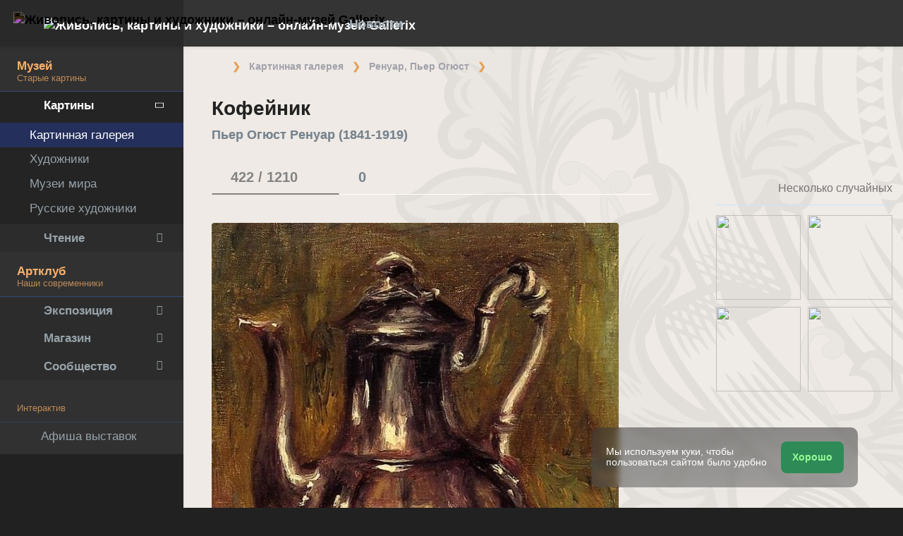

--- FILE ---
content_type: text/html; charset=UTF-8
request_url: https://gallerix.ru/album/Renoir/pic/glrx-682495117
body_size: 21981
content:
 <!DOCTYPE html><html class="no-js css-menubar bodygs" lang=ru><head> <meta charset=utf-8> <meta http-equiv=x-dns-prefetch-control content=on> <link rel=dns-prefetch href="https://x.gallerix.ru"> <link rel=dns-prefetch href="https://cdn.gallerix.asia/x"> <link rel=dns-prefetch href="https://v.gallerix.org"> <link rel=dns-prefetch href="https://gallerix.asia"> <link rel=preconnect href="https://cdn.gallerix.asia/x"> <meta http-equiv=X-UA-Compatible content="IE=edge"> <meta name=viewport content="width=device-width, initial-scale=1.0, user-scalable=0, minimal-ui"> <link rel=apple-touch-icon sizes=180x180 href="/apple-touch-icon.png"> <link rel="shortcut icon" href="/favicon.ico">  <!--link rel=preload href="https://x.gallerix.ru/ui/global/fonts/web-icons/web-icons.woff2?v=0.2.4" as=font crossorigin type=font/woff2> <link rel=preload href="https://x.gallerix.ru/ui/global/fonts/mfglabs/mfglabs.woff?v=" as=font crossorigin type=font/woff> <link rel=preload href="https://x.gallerix.ru/ui/global/fonts/material-design/material-design.woff2?v=2.2.0" as=font crossorigin type=font/woff2> <link rel=preload href="https://x.gallerix.ru/ui/global/fonts/font-awesome/font-awesome.woff2?v=4.7.0" as=font crossorigin type=font/woff2> <link rel=preload href="https://x.gallerix.ru/ui/global/fonts/ionicons/ionicons.woff2?v=3.0.0" as=font crossorigin type=font/woff2-->  <!--Excluded: introjs=tour
<link rel=stylesheet href="/ui/global/vendor/animsition/animsition.css"> <link rel=stylesheet href="/ui/global/vendor/intro-js/introjs.min.css"> --> <link rel=stylesheet href="https://cdn.gallerix.asia/x/ui/plus/combined.css?ver=1768094821"> <link rel=stylesheet href="https://cdn.gallerix.asia/x/ui/fonts.css?ver=1768094821"> <link rel=stylesheet href="https://cdn.gallerix.asia/x/ui/gx.css?ver=1768094821"> <style>.loader-overlay { background: #222; color:#62a8ea; }</style> <!--[if lt IE 9]> <script src="https://cdn.gallerix.asia/x/ui/global/vendor/html5shiv/html5shiv.min.js?ver=1768094821" async></script> <![endif]--> <!--[if lt IE 10]> <script src="https://cdn.gallerix.asia/x/ui/global/vendor/media-match/media.match.min.js?ver=1768094821" async></script> <script src="https://cdn.gallerix.asia/x/ui/global/vendor/respond/respond.min.js?ver=1768094821" async></script> <![endif]--> <!--hreflang--> <link href="https://gallerix.ru/album/Renoir/pic/glrx-682495117" rel=alternate hreflang=ru> <link href="https://gallerix.ru/album/Renoir/pic/glrx-682495117" rel=alternate hreflang=x-default> <!--enlang--> <link href="https://gallerix.org/album/Renoir/pic/glrx-682495117" rel=alternate hreflang=en> <!--/enlang--> <!--world--> <link href="https://es.gallerix.ru/album/Renoir/pic/glrx-682495117" rel=alternate hreflang=es> <link href="https://fr.gallerix.ru/album/Renoir/pic/glrx-682495117" rel=alternate hreflang=fr> <link href="https://de.gallerix.ru/album/Renoir/pic/glrx-682495117" rel=alternate hreflang=de> <!--/world--> <link href="https://gallerix.asia/album/Renoir/pic/glrx-682495117" rel=alternate hreflang=zh-Hans> <!--/hreflang--> <meta name=referrer content=unsafe-url> <meta property="fb:app_id" content=246721435755174> <meta name=d15f022d925ba31a1ee24a14a9197de3 content=""> <meta name=56cf9aebfc7a973b97930897cd1129b4 content=""> <meta name=google-play-app content="app-id=com.defs.gallerix"> <meta name=ahrefs-site-verification content=f53cca73e60a35afcbbb464a4881c16343addaa4b8eab5938459ebe6dff660fe> <meta name=author content=Gallerix> <meta name=theme-color content="#313136"> <link rel=canonical href="https://gallerix.ru/album/Renoir/pic/glrx-682495117"><meta name=description content="★ Разрешение файла: 659×800 px. Информация о картине, описание, где находится, другие картины художника. Альбом: Пьер Огюст Ренуар, #422/1210."><meta name=keywords content=""><meta property="og:type" content=website><meta property="og:site_name" content="Gallerix.ru"><meta property="og:title" content="Кофейник (картина) — Пьер Огюст Ренуар" ><meta property="og:url" content="https://gallerix.ru/album/Renoir/pic/glrx-682495117"><meta property="og:image" content="https://cdn.gallerix.asia/sr/_EX/856702129/682495117.jpg"><meta property="og:description" content="★ Разрешение файла: 659×800 px. Информация о картине, описание, где находится, другие картины художника. Альбом: Пьер Огюст Ренуар, #422/1210."><meta itemprop=name content="Кофейник (картина) — Пьер Огюст Ренуар"><meta itemprop=image content="https://cdn.gallerix.asia/sr/_EX/856702129/682495117.jpg"><meta itemprop=description content="★ Разрешение файла: 659×800 px. Информация о картине, описание, где находится, другие картины художника. Альбом: Пьер Огюст Ренуар, #422/1210."><meta name="vk:image" content="https://cdn.gallerix.asia/sr/_EX/856702129/682495117.jpg"><meta name="twitter:card" content=summary_large_image><meta name="twitter:site" content="@Gallerix_ru"><meta name="twitter:url" content="https://gallerix.ru/album/Renoir/pic/glrx-682495117"><meta name="twitter:title" content="Кофейник (картина) — Пьер Огюст Ренуар"><meta name="twitter:description" content="★ Разрешение файла: 659×800 px. Информация о картине, описание, где находится, другие картины художника. Альбом: Пьер Огюст Ренуар, #422/1210."><meta name="twitter:image" content="https://cdn.gallerix.asia/sr/_EX/856702129/682495117.jpg"><meta name=mrc__share_title content="Кофейник (картина) — Пьер Огюст Ренуар"><meta name=mrc__share_description content="★ Разрешение файла: 659×800 px. Информация о картине, описание, где находится, другие картины художника. Альбом: Пьер Огюст Ренуар, #422/1210."><link rel=image_src href="https://cdn.gallerix.asia/sr/_EX/856702129/682495117.jpg"><title>Кофейник (картина) — Пьер Огюст Ренуар</title> <link rel=prefetch href="https://sr.gallerix.ru/_EX/856702129/107635498.jpg"><link rel=preload href="https://sr.gallerix.ru/_EX/856702129/107635498.jpg"><link rel=prerender href="https://gallerix.ru/album/Renoir/pic/glrx-107635498"><link rel=prefetch href="https://gallerix.ru/album/Renoir/pic/glrx-107635498"><link rel=next id=swipe-next href="https://gallerix.ru/album/Renoir/pic/glrx-107635498"><link rel=prev id=swipe-prev href="https://gallerix.ru/album/Renoir/pic/glrx-351065063"><link rel=prerender href="https://gallerix.ru/album/Renoir"><link rel=prerender href="https://gallerix.ru/"><meta name=robots content="max-snippet:250,max-image-preview:large">  <script src="https://cdn.gallerix.asia/x/ui/global/vendor/breakpoints/breakpoints.min.js?ver=1768094821"></script> <script>Breakpoints();</script></head><body class="defs--gx site-menubar-fold-alt bodycolormode greymode" itemscope itemtype="http://schema.org/WebPage">  <nav class="site-navbar navbar navbar-default navbar-fixed-top navbar-mega navbarcolormode navbar-inverse" role=navigation> <div class=navbar-header> <button type=button class="navbar-toggler hamburger hamburger-close navbar-toggler-left hided" data-toggle=menubar> <span class=sr-only>Toggle navigation</span> <span class=hamburger-bar></span> </button> <button type=button class="navbar-toggler collapsed w-41" data-target="#site-navbar-collapse" data-toggle=collapse aria-label="Show menu"> <i class="icon wb-more-horizontal" aria-hidden=true></i> </button> <div class="navbar-brand navbar-brand-center site-grid---menu-toggle" data-tog---gle=gridmenu onclick="location.href='https://gallerix.ru/';"> <img src="https://cdn.gallerix.asia/x/src/ac/peace.png" width=32 height=32 class="navbar-brand-logo gallerix-peace" alt="Живопись, картины и художники – онлайн-музей Gallerix"><style>.navbar-brand-logo.gallerix-peace { filter:invert(1); }</style> <img class="navbar-brand-logo hide" src="https://cdn.gallerix.asia/x/src/slogo.32.png" srcset="https://cdn.gallerix.asia/x/src/slogo.32.png 32w, https://cdn.gallerix.asia/x/src/slogo.64.png 64w, https://cdn.gallerix.asia/x/src/slogo.128.png 128w" sizes=32px title=Gallerix loading=lazy alt="Живопись, картины и художники – онлайн-музей Gallerix"> <span class="navbar-brand-text hidden-xs-down"> <img src="https://x.gallerix.ru/src/slogotx.32.png" srcset="https://x.gallerix.ru/src/slogotx.32.png 131w, https://x.gallerix.ru/src/slogotx.64.png 262w" sizes=131px height=32 loading=lazy alt="Живопись, картины и художники – онлайн-музей Gallerix"></span> </div> <button type=button class="navbar-toggler collapsed w-41" data-target="#site-navbar-search" data-toggle=collapse aria-label="Site search"> <span class=sr-only>Toggle Search</span> <i class="icon fa-solid fa-search" aria-hidden=true></i> </button> </div> <div class="navbar-container container-fluid">  <div class="collapse navbar-collapse navbar-collapse-toolbar" id=site-navbar-collapse>  <ul class="nav navbar-toolbar"> <li class="nav-item hidden-float w-50" id=toggleMenubar onclick="MenuFold();"> <a class=nav-link data-toggle=menubar href="#" role=button> <i class="icon fa-duotone fa-bars va-2 o7"> <span class=sr-only>Toggle menubar</span> <span class=hamburger-bar></span> </i> </a> </li> <script> var mfold=false; // <--- don't change this line!!! {...}template.php
function MenuFold(){if (!mfold){mfold=true;
Cookies.set("MenuFold", 1,{expires: 1, path: '/' });
Cookies.set("MenuFold", 1,{expires: 1, path: '/', domain: '.gallerix.ru' });
}else {
mfold=false;
Cookies.remove("MenuFold",{path: '/' });
Cookies.remove("MenuFold",{path: '/', domain: '.gallerix.ru' });
}}</script> <li class="nav-item hidden-lg-down w-50" id=toggleFullscreen> <a class="nav-link icon fa-duotone fa-expand o7" data-toggle=fullscreen href="#" role=button> <span class=sr-only>Toggle fullscreen</span> </a> </li> <li class="nav-item hidden-lg-down w-50" id=toggleBoxed onclick="BoxedPage();"> <a class="nav-link icon fa-duotone fa-down-left-and-up-right-to-center o7" href="#" role=button id=shrinker> <span class=sr-only>Boxed page</span> </a> </li> <script> var pboxed=false; // <--- don't change this line!!! {...}template.php
function BoxedPage(){if (!pboxed){pboxed=true;
$('body').addClass('layout-boxed');
$('#shrinker').removeClass('fa-down-left-and-up-right-to-center').addClass('fa-up-right-and-down-left-from-center yellow-300');
Cookies.set("BoxedPage", 1,{expires: 999, path: '/' });
Cookies.set("BoxedPage", 1,{expires: 999, path: '/', domain: '.gallerix.ru' });
}else {
pboxed=false;
$('body').removeClass('layout-boxed');
$('#shrinker').removeClass('fa-up-right-and-down-left-from-center yellow-300').addClass('fa-down-left-and-up-right-to-center');
Cookies.remove("BoxedPage",{path: '/' });
Cookies.remove("BoxedPage",{path: '/', domain: '.gallerix.ru' });
}};
</script> <!--r046mn7--> <li class="nav-item hidden-float w-50"> <a class="nav-link icon fa-duotone fa-search defs--search-icon" data-toggle=collapse href="#" data-target="#site-navbar-search" role=button onclick="setTimeout(function(){$('#green-search').focus();},50);"> <span class=sr-only>Toggle Search</span> </a> </li> <li class="nav-item dropdown dropdown-fw dropdown-mega"> <a class="nav-link defs--news-actived" data-toggle=dropdown href="#" aria-expanded=false data-animation=fade role=button><!--Новости--><i class="icon fa-duotone fa-newspaper va-1 blue-500" aria-hidden=true></i> <b class="text-muted hidden-sm-down va-1">Новости</b></a> <div class=dropdown-menu role=menu> <div class=mega-content> <div class="row mb-30 mega-menu-row"></div> <div class=row> <div class="mega-list col-lg-4 col-md-5 c-1"> <div class='media-list lh-120'> <div class='icos float-left'><i class="icon fa-solid fa-book-sparkles font-size-18 o7" aria-hidden=true></i></div> <a href='//gallerix.ru/lib/vliyanie-mikelandzhelo-na-arxitekturu-i-skulpturu-epoxi-vozrozhdeniya/'> <b class='media-h4 mt-0 mb-5 '>Влияние Микеланджело на архитектуру и скульптуру эпохи Возрождения</b> </a> </div> <div class='media-list lh-120'> <div class='icos float-left'><i class="icon fa-solid fa-bullhorn font-size-18 o7" aria-hidden=true></i></div> <a href='//gallerix.ru/tribune/sfi--genezis-texnicheskogo-ot-remesla-k-sisteme/'> <b class='media-h4 mt-0 mb-5 '>Генезис технического: от ремесла к системе</b> </a> </div> <div class='media-list lh-120'> <div class='icos float-left'><i class="icon fa-solid fa-music font-size-18 o7" aria-hidden=true></i></div> <a href='//gallerix.ru/news/music/202512/barochnye-opery-zarozhdenie-i-razvitie-zhanra/'> <b class='media-h4 mt-0 mb-5 '>Барочные оперы: зарождение и развитие жанра</b> </a> </div> <div class='media-list lh-120'> <div class='icos float-left'><i class="icon fa-solid fa-bullhorn font-size-18 o7" aria-hidden=true></i></div> <a href='//gallerix.ru/tribune/psy--apofeniya-fenomen-vospriyatiya-lozhnyx-vzaimosvyazey/'> <b class='media-h4 mt-0 mb-5 '>Апофения: Феномен восприятия ложных взаимосвязей</b> </a> </div> <div class='media-list lh-120'> <div class='icos float-left'><i class="icon fa-solid fa-bullhorn font-size-18 o7" aria-hidden=true></i></div> <a href='//gallerix.ru/tribune/psy--effekt-zeygarnik-kognitivnye-mexanizmy-nezavershennogo-deystviya/'> <b class='media-h4 mt-0 mb-5 '>Эффект Зейгарник: Когнитивные механизмы незавершенного действия</b> </a> </div> <div class='media-list lh-120'> <div class='icos float-left'><i class="icon fa-solid fa-bullhorn font-size-18 o7" aria-hidden=true></i></div> <a href='//gallerix.ru/tribune/effekt-barnuma-psixologicheskaya-priroda-subektivnoy-validacii/'> <b class='media-h4 mt-0 mb-5 '>Эффект Барнума (Форера): Психологическая природа субъективной валидации</b> </a> </div> <div class='media-list lh-120'> <div class='icos float-left'><i class="icon fa-solid fa-bullhorn font-size-18 o7" aria-hidden=true></i></div> <a href='//gallerix.ru/tribune/psy--sindrom-samozvanca-fenomenologiya/'> <b class='media-h4 mt-0 mb-5 '>Синдром самозванца: Феноменология, этиология и когнитивные искажения</b> </a> </div> <div class="py-10 hidden-sm-up"></div> </div> <div class="col-lg-4 col-md-7 c-2"> <div class='media pointer hovr' onclick='location.href=`https://gallerix.ru/news/world/202510/krupneyshiy-arxeologicheskiy-muzey-mira-prinyal-pervyx-posetiteley-v-kaire/`;'> <!--noindex--> <div class='pr-20'> <img class='w-120 rb3' src='https://cdn.gallerix.asia/x/zoom/2025/Nov/d98ry6h7.jpg' alt='Крупнейший археологический музей мира принял первых посетителей в Каире' loading='lazy'> </div> <!--/noindex--> <div class='media-body lh-120 overflow-hidden'> <b class='media-h4 mt-0 mb-5 '>Крупнейший археологический музей мира принял первых посетителей в Каире</b> <p>31.10.2025</p> </div> </div> <div class='media pointer hovr' onclick='location.href=`https://gallerix.ru/news/world/202510/falshivyy-rembrandt-za-130-millionov-germanskaya-policiya-razoblachila-mezhdunarodnuyu-set-art-moshennikov/`;'> <!--noindex--> <div class='pr-20'> <img class='w-120 rb3' src='https://cdn.gallerix.asia/x/zoom/2025/Nov/wu54ib7tb.jpg' alt='Фальшивый Рембрандт за 130 миллионов: германская полиция разоблачила международную сеть арт-мошенников' loading='lazy'> </div> <!--/noindex--> <div class='media-body lh-120 overflow-hidden'> <b class='media-h4 mt-0 mb-5 '>Фальшивый Рембрандт за 130 миллионов: германская полиция разоблачила международную сеть арт-мошенников</b> <p>29.10.2025</p> </div> </div> <div class='media pointer hovr' onclick='location.href=`https://gallerix.ru/news/world/202510/koronu-imperatricy-evgenii-nashli-razbitoy-posle-ogrableniya-luvra/`;'> <!--noindex--> <div class='pr-20'> <img class='w-120 rb3' src='https://cdn.gallerix.asia/x/zoom/2025/Oct/fr1.jpg' alt='Корону императрицы Евгении нашли разбитой после ограбления Лувра' loading='lazy'> </div> <!--/noindex--> <div class='media-body lh-120 overflow-hidden'> <b class='media-h4 mt-0 mb-5 '>Корону императрицы Евгении нашли разбитой после ограбления Лувра</b> <p>19.10.2025</p> </div> </div> <div class='media pointer hovr' onclick='location.href=`https://gallerix.ru/news/world/202510/poklonniki-teylor-svift-sprovocirovali-nebyvalyy-naplyv-posetiteley-v-muzey-visbadena/`;'> <!--noindex--> <div class='pr-20'> <img class='w-120 rb3' src='https://cdn.gallerix.asia/x/zoom/2025/Oct/friedrich_heyser_ophelia.jpg' alt='Поклонники Тейлор Свифт спровоцировали небывалый наплыв посетителей в музей Висбадена' loading='lazy'> </div> <!--/noindex--> <div class='media-body lh-120 overflow-hidden'> <b class='media-h4 mt-0 mb-5 '>Поклонники Тейлор Свифт спровоцировали небывалый наплыв посетителей в музей Висбадена</b> <p>15.10.2025</p> </div> </div> </div> <div class="col-lg-4 hidden-lg-down c-3"> <hr><div class="font-size-16 mt-10 mb-10 text-center inners"><!--{INNERS}--></div> <button type=button onclick="location.href='https://gallerix.ru/news/';" class="btn btn-outline-secondary btn-xs pointer w-p100">Дайджест новостей</button> </div> </div> </div> </div> </li> <!--/r046mn7--> <li class="nav-item hide hidden-float"><a class="nav-link icon fa-duotone fa-person-digging red-500" data-placement=bottom data-toggle=tooltip data-original-title="Идут работы | Something is under construction"></a></li> </ul>   <ul class="nav navbar-toolbar navbar-right navbar-toolbar-right"> <li class=nav-item> <a class=nav-link href="javascript:void(0)" title=Share
data-target="#Share" data-toggle=modal role=button> <i class="icon fa fa-share light-green-500" aria-hidden=true></i> </a> </li> <!--langmenu--><!--notrans--><!--noindex--> <li class="nav-item dropdown defs--ru-only" onmouseover="defs_over_dd=false; menumouse(false,true);"> <a class=nav-link data-toggle=dropdown href="javascript:void(0)" data-animation=scale-up aria-expanded=false role=button> <span class="flag-icon flag-icon-ru"></span> </a> <div class=dropdown-menu role=menu> <a class=dropdown-item href="https://gallerix.ru/album/Renoir/pic/glrx-682495117" role=menuitem rel=nofollow hreflang=ru> <span class="flag-icon flag-icon-ru"></span> Русский</a> <!--enlang--> <a class=dropdown-item href="//gallerix.org/album/Renoir/pic/glrx-682495117" role=menuitem rel=nofollow hreflang=en> <span class="flag-icon flag-icon-gb"></span> English</a> <!--/enlang--> <!--world--> <a class=dropdown-item href="//es.gallerix.ru/album/Renoir/pic/glrx-682495117" role=menuitem rel=nofollow hreflang=es> <span class="flag-icon flag-icon-es"></span> Español</a> <a class=dropdown-item href="//fr.gallerix.ru/album/Renoir/pic/glrx-682495117" role=menuitem rel=nofollow hreflang=fr> <span class="flag-icon flag-icon-fr"></span> Français</a> <a class=dropdown-item href="//de.gallerix.ru/album/Renoir/pic/glrx-682495117" role=menuitem rel=nofollow hreflang=de> <span class="flag-icon flag-icon-de"></span> Deutsche</a> <!--/world--> <a class=dropdown-item href="//gallerix.asia/album/Renoir/pic/glrx-682495117" role=menuitem rel=nofollow hreflang=zh> <span class="flag-icon flag-icon-cn"></span> <span style="font-family:simsun,serif; font-size:90%;">中文</span></a> </div> </li> <!--/noindex--><!--/notrans--> <!--/langmenu--> <li class="nav-item dropdown"> <a class=nav-link data-toggle=dropdown href="#" aria-expanded=false data-animation=scale-up role=button> <i class="icon ml-user pr-20" aria-hidden=true></i> </a> <div class=dropdown-menu role=menu> <a class="animisition-link dropdown-item" href="//gallerix.ru/user/" role=menuitem><i class="icon fa-solid fa-right-to-bracket font-size-20 va-2" aria-hidden=true></i> Вход</a> <a class="animisition-link dropdown-item" href="//gallerix.ru/user/join/" role=menuitem><i class="icon ml-new-user font-size-20 va-2" aria-hidden=true></i> Регистрация</a> </div> </li> </ul>  </div> <script> function slidePanelPick(){setTimeout(function(){if($("#defs--rsp-btn").hasClass("active")){Cookies.set("slidePanel", 1,{expires: 1, path: '/' });
Cookies.set("slidePanel", 1,{expires: 1, path: '/', domain: '.gallerix.ru' });
}else {
Cookies.remove("slidePanel",{path: '/' });
Cookies.remove("slidePanel",{path: '/', domain: '.gallerix.ru' });
}}, 1500);
};
</script>   <div class="collapse navbar-search-overlap" id=site-navbar-search> <form role=search action="//gallerix.ru/roster/" method=post> <div class=form-group> <div class=input-search> <i class="input-search-icon wb-search" aria-hidden=true></i> <input type=text id=green-search class="form-control font-size-24 white" name=qpn placeholder="Поиск по сайту | Введите слово и нажмите Enter ↵"> <button type=button class="input-search-close icon fa-solid fa-close" data-target="#site-navbar-search" data-toggle=collapse aria-label=Close></button> </div> </div> </form> </div>  </div> </nav>  <div class="site-menubar menubarcolormode"> <div class=site-menubar-body> <div class="pt-0 pt-xl-0 pt-md-25"> <!--{LEFT-MENU}--> <div> <ul class=site-menu data-plugin=menu> <li class="site-menu-category orange-300 w-1 pr-0 pl-0 pb-10 overflow-hidden lh-100 pointer" style="height:44px;" onclick="$('.menu-0').click();">Музей<br><small class=o7>Старые картины</small></li> <li class="site-menu-item has-sub menu-0 active open"> <a href="javascript:void(0)"> <i class="site-menu-icon fa-solid fa-university" aria-hidden=true></i> <span class=site-menu-title>Картины</span> <span class=site-menu-arrow></span> <!--div class=site-menu-badge> <span class="badge badge-pill badge-success">3</span> </div--> </a> <ul class=site-menu-sub> <li class="site-menu-item active"> <a class=animsition-link href="//gallerix.ru/a1/"> <span class=site-menu-title>Картинная галерея</span> </a> </li> <li class="site-menu-item defs--0-sr"> <a class=animsition-link href="//gallerix.ru/storeroom/"> <span class=site-menu-title>Художники</span> </a> </li> <li class="site-menu-item defs--0-mus"> <a class=animsition-link href="//gallerix.ru/album/Museums"> <span class=site-menu-title>Музеи мира</span> </a> </li> <li class="site-menu-item defs--0-rus"> <a class=animsition-link href="//gallerix.ru/album/Russians"> <span class=site-menu-title>Русские художники</span> </a> </li> </ul> </li> <li class="site-menu-item has-sub defs--1-menu"> <a href="javascript:void(0)"> <i class="site-menu-icon fa-solid fa-book" aria-hidden=true></i> <span class=site-menu-title>Чтение</span> <span class=site-menu-arrow></span> </a> <ul class=site-menu-sub> <!--li class="site-menu-item defs--1-read"> <a class=animsition-link href="//gallerix.ru/read/"> <span class=site-menu-title>Биографии</span> </a> </li--> <li class="site-menu-item defs--1-lit"> <a class="animsition-link lit" href="//gallerix.ru/lit/"> <span class=site-menu-title>Книги</span> </a> </li> <li class="site-menu-item defs--1-enci"> <a class=animsition-link href="//gallerix.ru/pedia/"> <span class=site-menu-title>Энциклопедия</span> <!--div class=site-menu-label> <span class="badge badge-dark badge-round bg-dark"><i class="icon ml-hourglass text-muted" aria-hidden=true></i></span> </div--> </a> </li> <li class="site-menu-item defs--1-films"> <a class=animsition-link href="//gallerix.ru/read/filmy-o-xudozhnikax/"> <span class=site-menu-title>Фильмы о художниках</span> </a> </li> <li class="site-menu-item defs--1-learn"> <a class=animsition-link href="//gallerix.ru/learn/"> <span class=site-menu-title>Учимся рисовать</span> </a> </li> </ul> </li> <li class="site-menu-category orange-300 w-1 pr-0 pl-0 pb-10 overflow-hidden lh-100 pointer" style="height:44px;" onclick="$('.menu-2').click();">Артклуб<br><small class=o7>Наши современники</small></li> <li class="site-menu-item has-sub menu-2 defs--2-menu"> <a href="javascript:void(0)"> <i class="site-menu-icon fa-solid fa-play" aria-hidden=true></i> <span class=site-menu-title>Экспозиция</span> <span class=site-menu-arrow></span> </a> <ul class=site-menu-sub> <li class="site-menu-item defs--2-in"> <a class=animsition-link href="//in.gallerix.ru/"> <span class=site-menu-title>Живопись</span> </a> </li> <li class="site-menu-item defs--2-graf"> <a class=animsition-link href="//graf.gallerix.ru/"> <span class=site-menu-title>Графика</span> </a> </li> <li class="site-menu-item defs--2-digital"> <a class=animsition-link href="//digital.gallerix.ru/"> <span class=site-menu-title>Цифровое искусство</span> </a> </li> <li class="site-menu-item defs--2-crafts"> <a class=animsition-link href="//crafts.gallerix.ru/"> <span class=site-menu-title>Хендмейд</span> </a> </li> <li class="site-menu-item defs--2-c"> <a class=animsition-link href="//c.gallerix.ru/"> <span class=site-menu-title>Абстракция</span> </a> </li> <li class="site-menu-item defs--2-icon"> <a class=animsition-link href="//icon.gallerix.ru/"> <span class=site-menu-title>Иконы</span> </a> </li> <li class="site-menu-item defs--2-foto"> <a class=animsition-link href="//foto.gallerix.ru/"> <span class=site-menu-title>Фотография</span> </a> </li> <li class="site-menu-item defs--2-sculpt"> <a class=animsition-link href="//sculpt.gallerix.ru/"> <span class=site-menu-title>Скульптура</span> </a> </li> <li class="site-menu-item defs--2-kids"> <a class=animsition-link href="//kids.gallerix.ru/"> <span class=site-menu-title>Детские рисунки</span> </a> </li> <li class="site-menu-item defs--2-tog"> <a class=animsition-link href="//tog.gallerix.ru/"> <span class=site-menu-title>Дизайн одежды</span> </a> </li> <li class="site-menu-item defs--2-street"> <a class=animsition-link href="//street.gallerix.ru/"> <span class=site-menu-title>Стрит-арт</span> </a> </li> <li class="site-menu-item defs--2-bodyart"> <a class=animsition-link href="//bodyart.gallerix.ru/"> <span class=site-menu-title>Бодиарт</span> </a> </li> <li class="site-menu-item defs--2-int"> <a class=animsition-link href="//int.gallerix.ru/"> <span class=site-menu-title>Интерьер</span> </a> </li> <li class="site-menu-item defs--2-embro"> <a class=animsition-link href="//embro.gallerix.ru/"> <span class=site-menu-title>Вышивка</span> </a> </li> </ul> </li> <li class="site-menu-item has-sub defs--3-menu"> <a href="javascript:void(0)"> <i class="site-menu-icon fa-solid fa-shopping-bag" aria-hidden=true></i> <span class=site-menu-title>Магазин</span> <span class=site-menu-arrow></span> </a> <ul class=site-menu-sub> <li class="site-menu-item defs--3-ushop"> <a class=animsition-link href="//in.gallerix.ru/buy/"> <span class=site-menu-title>Готовые работы</span> </a> </li> <li class="site-menu-item defs--3-board"> <a class=animsition-link href="//in.gallerix.ru/board/"> <span class=site-menu-title>Заказать картину</span> </a> </li> <li class="site-menu-item defs--3-cat"> <a class=animsition-link href="//in.gallerix.ru/workshop/"> <span class=site-menu-title>Каталог авторов</span> </a> </li> <!--li class="site-menu-item defs--3-online"> <a class="animsition-link soon"> <span class=site-menu-title>Нарисуйте меня</span> </a> </li> <li class="site-menu-item defs--3-mall"> <a href="javascript:void(0)" class="animsition-link soon"> <span class=site-menu-title>Товары для творчества</span> </a> </li> <li class="site-menu-item defs--3-school"> <a class="animsition-link soon"> <span class=site-menu-title>Обучение живописи</span> </a> </li--> </ul> </li> <li class="site-menu-item has-sub defs--4-menu"> <a href="javascript:void(0)"> <i class="site-menu-icon ml-users" aria-hidden=true></i> <span class=site-menu-title>Сообщество</span> <span class=site-menu-arrow></span> </a> <ul class=site-menu-sub> <li class="site-menu-item defs--4-line"> <a class=animsition-link href="//ac.gallerix.ru/"> <span class=site-menu-title>Лента</span> </a> </li> <li class="site-menu-item defs--4-t100"> <a class=animsition-link href="//in.gallerix.ru/top100/"> <span class=site-menu-title>Gallerix Топ-100</span> </a> </li> <li class="site-menu-item defs--4-kd"> <a class=animsition-link href="//in.gallerix.ru/days/"> <span class=site-menu-title>Все «Картины дня»</span> </a> </li> <!--li class="site-menu-item defs--4-vac"> <a class=animsition-link href="//in.gallerix.ru/vac/"> <span class=site-menu-title>Вакансии</span> </a> </li> <li class="site-menu-item defs--4-free"> <a class=animsition-link href="//in.gallerix.ru/free/"> <span class=site-menu-title>Бесплатный фотобанк</span> </a> </li--> <li class="site-menu-item defs--4-newa"> <a class=animsition-link href="//in.gallerix.ru/albums/"> <span class=site-menu-title>Новые альбомы</span> </a> </li> <li class="site-menu-item defs--4-aus"> <a class=animsition-link href="//in.gallerix.ru/autors/"> <span class=site-menu-title>Все авторы Артклуба</span> </a> </li> </ul> </li> <li class="site-menu-category orange-300 w-1 pr-0 pl-0 overflow-hidden o7"><small class="">Интерактив</small></li><li class="site-menu-item defs---afi"> <a class=animsition-link href="//gallerix.ru/afisha/"><i class="site-menu-icon fa-solid fa-calendar-days" aria-hidden=true></i><span class=site-menu-title>Афиша выставок</span> </a></li><!--li class="site-menu-item hide defs---contests"> <a class="animsition-link gre**en-600" href="//gallerix.ru/c/"><i class="site-menu-icon fa-mortar-board" aria-hidden=true></i><span class=site-menu-title>Конкурсы</span--> <!--div class=site-menu-label><span class="badge badge-dark badge-round bg-success"><i class="icon fa-flash" aria-hidden=true></i> New</span></div--> <!--/a></li--><li class="site-menu-item defs---puzz"> <a class=animsition-link href="//gallerix.ru/pazly/"><i class="site-menu-icon fa-solid fa-puzzle" aria-hidden=true></i><span class=site-menu-title>Пазлы</span> </a></li><li class="site-menu-item defs--ai"> <a class=animsition-link href="//gallerix.ru/ai/"><i class="site-menu-icon fa-solid fa-microchip-ai" aria-hidden=true></i><span class=site-menu-title>Нейрогенератор</span> <div class=site-menu-label>🔥</span></div> </a></li><li class="site-menu-item defs---puzz"> <a class=animsition-link href="//gallerix.ru/fifteen/"><i class="site-menu-icon fa-solid fa-game-board-simple" aria-hidden=true></i><span class=site-menu-title>Пятнашки</span> <div class=site-menu-label>⭐</div> </a></li><li class="site-menu-item defs---puzz"> <a class=animsition-link href="//gallerix.ru/wallpapers/"><i class="site-menu-icon fa-solid fa-desktop-arrow-down" aria-hidden=true></i><span class=site-menu-title>Обои</span> <div class=site-menu-label>⭐</div> </a></li> <li class="site-menu-item defs---forum"> <a class=animsition-link href="//gallerix.ru/forum/"> <i class="site-menu-icon fa-solid fa-comment" aria-hidden=true></i> <span class="site-menu-title font-weight-300" style="margin-left:-2px;">Форум</span> </a> </li> </ul>  </div> <!--{/LEFT-MENU}--> </div> </div> <div class=site-menubar-footer> <a class="fold-show animsition-link" data-placement=top data-toggle=tooltip data-original-title="Поиск по сайту" href="//gallerix.ru/roster/"> <span class="icon fa-solid fa-search" aria-hidden=true></span> </a> <a class=animsition-link data-placement=top data-toggle=tooltip data-original-title="Большое меню" href="//gallerix.ru/sitemap/"> <span class="icon fa-solid fa-sitemap" aria-hidden=true></span> </a> <a onclick="javascript: ColorMode();" data-placement=top data-toggle=tooltip data-original-title="Ночной режим"> <span class="icon fa-solid fa-adjust" aria-hidden=true></span> </a> <script> var cmode='default';
function ColorMode(){if(cmode=='default'){cmode='dark';
$('body').removeClass('greymode');
$('body').addClass('darkmode');
}else if(cmode=='dark'){cmode='light';
$('body').removeClass('darkmode');
$('body').addClass('lightmode');
$('nav').removeClass('navbar-inverse');
$('.menubarcolormode').addClass('site-menubar-light');
}else if(cmode=='light'){cmode='default';
$('body').removeClass('lightmode');
$('body').addClass('greymode');
$('nav').addClass('navbar-inverse');
$('.menubarcolormode').removeClass('site-menubar-light');
};
//Cookies.set("ColorMode", cmode,{expires: 365, path: '/' });
Cookies.set("ColorMode", cmode,{expires: 365, path: '/', domain: '.gallerix.ru' });
Cookies.set("ColorMode", cmode,{expires: 365, path: '/', domain: 'gallerix.ru' });
};
</script> </div> </div> <!--div class="site-gridmenu uc"> <div> <div> <ul> <li> <a class=animsition-link href="//gallerix.ru/"> <i class="icon wb-grid-4"></i> <span>Начало</span> </a> </li> <li> <a class=animsition-link href="//gallerix.ru/a1/"> <i class="icon fa fa-bank"></i> <span>Галерея</span> </a> </li> <li> <a class=animsition-link href="//gallerix.ru/artclub/"> <i class="icon ml-users"></i> <span>Артклуб</span> </a> </li> <li> <a class=animsition-link href="//in.gallerix.ru/buy/"> <i class="icon fa fa-shopping-bag"></i> <span>Магазин</span> </a> </li> <li> <a class=animsition-link href="//gallerix.ru/news/"> <i class="icon fa fa-newspaper-o"></i> <span>Новости</span> </a> </li> <li> <a class=animsition-link href="//gallerix.ru/forum/"> <i class="icon fa-comments"></i> <span>Форум</span> </a> </li> </ul> </div> </div> </div-->  <div class=page> <!--{ASIDE}--> <div class="page-header breadcrmbs"><ol class='breadcrumb' itemprop='breadcrumb' itemscope itemtype='http://schema.org/BreadcrumbList'><li class='breadcrumb-item mr-5' itemprop='itemListElement' itemscope itemtype='http://schema.org/ListItem'><a href='//gallerix.ru/' class='fa-duotone fa-home-blank mt--5' itemprop='item'></a><meta itemprop='position' content='0'><meta itemprop='name' content='Gallerix'></li><li class='breadcrumb-item' itemprop='itemListElement' itemscope itemtype='http://schema.org/ListItem'><a class='animsition-link' itemprop='item' href='//gallerix.ru/a1/'><span itemprop='name'>Картинная галерея</span></a> <meta itemprop='position' content='1'> </li><li class='breadcrumb-item' itemprop='itemListElement' itemscope itemtype='http://schema.org/ListItem'><a class='animsition-link' itemprop='item' href='//gallerix.ru/album/Renoir'><span itemprop='name'>Ренуар, Пьер Огюст</span></a> <meta itemprop='position' content='2'> </li><li class='breadcrumb-item active' itemprop='itemListElement' itemscope itemtype='http://schema.org/ListItem'><a href='//gallerix.ru/album/Renoir/pic/glrx-682495117' itemprop='item'><span ><i class="icon fa-duotone fa-image va-1" aria-hidden=true></i></span></a> <meta itemprop='position' content='3'> <meta itemprop='name' content='Кофейник'> </li></ol></div>  <div class="page-content container-fluid"><!--MOB--> <main> <div class=panel> <div class=panel-heading> <i class="icon fa-regular fa-close float-right p-10 defs-closeadv hidden-md-down" aria-hidden=true onclick="$('#defs-rcl').hide(); $(this).hide(); $('#defs-lcd').removeClass('col-lg-8').removeClass('col-xl-8').removeClass('col-xxl-8').addClass('col-lg-12').addClass('col-xl-12').addClass('col-xxl-12');"></i> <h1 class=panel-title>Кофейник <span class='panel-desc'><b>Пьер Огюст Ренуар (1841-1919)</b></span></h1> </div> <div class="panel-body container-fluid"> <div class=row> <div class="cont col-sm-12 col-md-12 col-lg-8 col-xl-8 col-xxl-9" id=defs-lcd> <div itemscope itemtype="http://schema.org/Painting"> <div class="nav-tabs-horizontal pagetabs" data-plugin=tabs> <ul class="nav nav-tabs nav-tabs-line" role=tablist> <li class=nav-item role=presentation><a class="nav-link active" id=atab-1 data-toggle=tab href="#tab-1" aria-controls=tab-1 role=tab onclick="murl(''); $('.stretch').hide();">&nbsp;<b>422 / 1210</b> <i class='icon fa-duotone fa-images d2 mgl-5 va-2'></i></a></li> <li class=nav-item role=presentation><a class=nav-link id=atab-2 data-toggle=tab href="#tab-2" aria-controls=tab-2 role=tab onclick="murl('#tab-2'); $('.stretch').hide();">&nbsp;<b>0</b> <i class="icon fa-duotone fa-comment mgl-5 va-2" aria-hidden=true></i></a></li> <li class="nav-item hide" role=presentation><a class=nav-link id=atab-3 data-toggle=tab href="#tab-3" aria-controls=tab-3 role=tab onclick="murl('#tab-3'); $('.stretch').removeClass('hide').show();">&nbsp;<i class="icon fa-solid fa-book m2 onmouse va-2" aria-hidden=true></i> Описание</a></li> <li class="nav-item hide" role=presentation><a class=nav-link href="" role=tab><i class="icon fa-duotone fa-graduation-cap mr-0 m2 onmouse va-2" aria-hidden=true></i> Анализ</a></li> <li class="nav-item hide pointer hidden-xl-down stretch" role=presentation data-placement='bottom' data-toggle='tooltip' data-original-title='Ширина текста' onclick="$(this).blur();"><a href="javascript:twdth()" class=nav-link onclick="$(this).blur();"><i class='icon fa-duotone fa-chevron-right tw-left va-2' aria-hidden='true'></i><i class='icon fa-duotone fa-align-left mr-5 va-2' aria-hidden='true'></i><i class='icon fa-duotone fa-chevron-left tw-right va-2 mgl-2 mr-0' aria-hidden='true'></i></a></li> </ul> <div class="tab-content pt-20"> <div class="tab-pane animation-fade active" id=tab-1 role=tabpanel> <p class=xpic><a href='/pic/_EX/856702129/682495117.jpeg' target='_blank' title='Кофейник. Пьер Огюст Ренуар' id='axpic'> <img src='https://cdn.gallerix.asia/sr/_EX/856702129/682495117.jpg' title='Кофейник. Пьер Огюст Ренуар' alt='Кофейник. Пьер Огюст Ренуар' id='xpic' itemprop='image' class='rb3' loading='lazy' decoding='async'> </a></p> <!--XPic--> <p><b><span itemprop='creator' itemscope itemtype='http://schema.org/Person'><span itemprop='name'>Пьер Огюст Ренуар</span></span> &ndash; <span itemprop='name'>Кофейник</span></b> <br> <hr> <i class='icon fa-duotone fa-edit font-size-16 va1 mr-5 orange-600 w-20' aria-hidden='true'></i> <a href='#' onclick='a("/attr/4990/"); return false;' rel='edit'>Редактирование атрибуции</a><br> <i class='icon fa-duotone fa-arrow-down-to-arc font-size-16 mr-5 orange-600 w-20' aria-hidden='true'></i> Скачать: <a href='/pic/_EX/856702129/682495117.jpeg' target='_blank' title='Кофейник. Пьер Огюст Ренуар' id='axpicd'>659×800&nbsp;px (<span style="color:rgb(0,150,0);">0,1&nbsp;Mb</span>)</a> <br> <i class='icon fa-duotone fa-folder font-size-16 mr-5 orange-600 w-20' aria-hidden='true'></i> Художник: <a href='/album/Renoir'>Пьер Огюст Ренуар</a> <br></p> <div id=pnav class="blockquote custom-blockquote blockquote-info"> <p><span class="">Навигация по альбому: &nbsp; </span><button class="btn btn-info " onclick="$('.page').addClass('go-left'); setTimeout(()=>{ location.href='//gallerix.ru/album/Renoir/pic/glrx-351065063'; }, 333);">Ctrl<i class="icon fa-solid fa-arrow-left d2 m2" aria-hidden=true></i></button> &nbsp; <button class="btn btn-info " onclick="$('.page').addClass('go-right'); setTimeout(()=>{ location.href='//gallerix.ru/album/Renoir/pic/glrx-107635498'; }, 333);">Ctrl<i class="icon fa-solid fa-arrow-right d2 m2" aria-hidden=true></i></button> </p> <div class=pn-pic><a href=/album/Renoir/pic/glrx-532971191 class=opacity><img src="//v.gallerix.org/_EX/856702129/532971191.jpg" alt="Пьер Огюст Ренуар - Букет роз в зеленой вазе" class=rb3 width=128 height=128 loading=lazy decoding=async></a></div><div class=pn-pic><a href=/album/Renoir/pic/glrx-607568359 class=opacity><img src="//v.gallerix.org/_EX/856702129/607568359.jpg" alt="Пьер Огюст Ренуар - Бюст молодой женщины в красной блузке" class=rb3 width=128 height=128 loading=lazy decoding=async></a></div><div class=pn-pic><a href=/album/Renoir/pic/glrx-804113769 class=opacity><img src="//v.gallerix.org/_EX/856702129/804113769.jpg" alt="Пьер Огюст Ренуар - Ребенок в белом платье (также известный как Люси Берар)" class=rb3 width=128 height=128 loading=lazy decoding=async></a></div><div class=pn-pic><a href=/album/Renoir/pic/glrx-238757324 class=opacity><img src="//v.gallerix.org/_EX/856702129/238757324.jpg" alt="Пьер Огюст Ренуар - Кристин Лерол" class=rb3 width=128 height=128 loading=lazy decoding=async></a></div><div class=pn-pic><a href=/album/Renoir/pic/glrx-454364013 class=opacity><img src="//v.gallerix.org/_EX/856702129/454364013.jpg" alt="Пьер Огюст Ренуар - Клод Моне читаающий" class=rb3 width=128 height=128 loading=lazy decoding=async></a></div><div class=pn-pic><a href=/album/Renoir/pic/glrx-351065063 class=opacity title='&larr; Ctrl'><img src="//v.gallerix.org/_EX/856702129/351065063.jpg" alt="Пьер Огюст Ренуар - Коко держит апельсин" class=rb3 width=128 height=128 loading=lazy decoding=async></a></div><div class=pn-pic><img src="//v.gallerix.org/_EX/856702129/682495117.jpg" class="rb3 nav-curpic" width=128 height=128 loading=lazy decoding=async></div><div class=pn-pic><a href=/album/Renoir/pic/glrx-107635498 class=opacity title='Ctrl ➝'><img src="//v.gallerix.org/_EX/856702129/107635498.jpg" alt="Пьер Огюст Ренуар - Уверенность" class=rb3 width=128 height=128 loading=lazy decoding=async></a></div><div class=pn-pic><a href=/album/Renoir/pic/glrx-325769042 class=opacity><img src="//v.gallerix.org/_EX/856702129/325769042.jpg" alt="Пьер Огюст Ренуар - Кубок и апельсины" class=rb3 width=128 height=128 loading=lazy decoding=async></a></div><div class=pn-pic><a href=/album/Renoir/pic/glrx-745281982 class=opacity><img src="//v.gallerix.org/_EX/856702129/745281982.jpg" alt="Пьер Огюст Ренуар - Танец в деревне" class=rb3 width=128 height=128 loading=lazy decoding=async></a></div><div class=pn-pic><a href=/album/Renoir/pic/glrx-305444335 class=opacity><img src="//v.gallerix.org/_EX/856702129/305444335.jpg" alt="Пьер Огюст Ренуар - Юджин Мурер" class=rb3 width=128 height=128 loading=lazy decoding=async></a></div><div class=pn-pic><a href=/album/Renoir/pic/glrx-444998168 class=opacity><img src="//v.gallerix.org/_EX/856702129/444998168.jpg" alt="Пьер Огюст Ренуар - Фазаны, канапетьеры и дрозды" class=rb3 width=128 height=128 loading=lazy decoding=async></a></div><div class=pn-pic><a href=/album/Renoir/pic/glrx-212554931 class=opacity><img src="//v.gallerix.org/_EX/856702129/212554931.jpg" alt="Пьер Огюст Ренуар - Поля пшеницы" class=rb3 width=128 height=128 loading=lazy decoding=async></a></div><div class=pn-pic><a href=/album/Renoir/pic/glrx-541018676 class=opacity><img src="//v.gallerix.org/_EX/856702129/541018676.jpg" alt="Пьер Огюст Ренуар - Цветы в вазе1" class=rb3 width=128 height=128 loading=lazy decoding=async></a></div><div class=pn-pic><a href=/album/Renoir/pic/glrx-751599121 class=opacity><img src="//v.gallerix.org/_EX/856702129/751599121.jpg" alt="Пьер Огюст Ренуар - Базиль, Фредерик – Создание картины -Цапля-" class=rb3 width=128 height=128 loading=lazy decoding=async></a></div> </div> <div class="btn-group btn-group-justified quicks"> <div class=btn-group role=group> <button type=button class="btn btn-primary" onclick='window.open("/code/puzzle2/?f=14990", "_blank");'> <i class="icon wb-extension" aria-hidden=true></i> <br> <span class="text-uppercase hidden-sm-down">Собрать пазл</span> <!--LN_SR_PU--> </button> </div> <div class=btn-group role=group> <button type=button class="btn btn-success" onclick="$('.active').removeClass('active'); $('#tab-2').addClass('active'); $('#atab-2').addClass('active'); setTimeout(function(){var formscroll=$('#addcomment').offset().top; window.scrollTo(0,formscroll-60); },99);"> <i class="icon fa-duotone fa-comment" aria-hidden=true></i> <br> <span class="text-uppercase hidden-sm-down">Комментарий</span> </button> </div> <div class=btn-group role=group> <button type=button class="btn btn-info" data-target="#wait" data-toggle=modal onclick="setTimeout(function(){window.open('/roster/?sim=4990'); }, 999); setTimeout(function(){$('#wait #wait-dismiss').click(); }, 4500);"> <i class="icon ml-node-3" aria-hidden=true></i> <br> <span class="text-uppercase hidden-sm-down">Похожие</span> </button> </div> <div class=btn-group role=group> <button type=button id=cols-btn class="btn btn-default" data-target="#notready" data-toggle=modal > <i class="icon ml-signin" aria-hidden=true id=cols-icon></i> <br> <span class="text-uppercase hidden-sm-down" id=cols-text>Избранное</span> </button> </div></div> <div id=feas><h4>Лучшие работы современных авторов</h4><a href='//in.gallerix.ru/helenstar/expo/frukty-cvety-i-zhivotnye-lyubimye/mimoza/' target='_blank'> <img src='//r3.galerix.ru/helenstar/mimoza/' loading='lazy' decoding='async'></a><a href='//in.gallerix.ru/roksana/expo/zima/rodnichok-zimoj/' target='_blank'> <img src='//r3.galerix.ru/roksana/rodnichok-zimoj/' loading='lazy' decoding='async'></a><a href='//in.gallerix.ru/tuba01/expo/severnaya-palitra/dremlet-les-pod-skazku-sna/' target='_blank'> <img src='//r3.galerix.ru/tuba01/dremlet-les-pod-skazku-sna/' loading='lazy' decoding='async'></a><a href='//in.gallerix.ru/alexeyzhuk/expo/moya-zhivopis/v-okeane/' target='_blank'> <img src='//r3.galerix.ru/alexeyzhuk/v-okeane/' loading='lazy' decoding='async'></a><a href='//in.gallerix.ru/mistro/expo/portret/andrej-rublev-portret-na-lesax-r/' target='_blank'> <img src='//r3.galerix.ru/mistro/andrej-rublev-portret-na-lesax-r/' loading='lazy' decoding='async'></a><a href='//in.gallerix.ru/roksana/expo/gory/005/' target='_blank'> <img src='//r3.galerix.ru/roksana/005/' loading='lazy' decoding='async'></a><a href='//in.gallerix.ru/mistro/expo/zhivopis-maslo/tajna-vozneseniya-grada-kitezha-/' target='_blank'> <img src='//r3.galerix.ru/mistro/tajna-vozneseniya-grada-kitezha-/' loading='lazy' decoding='async'></a><a href='//in.gallerix.ru/hudojnik-lednev100/expo/kartiny-hudozhnika-aleksandra-ledneva/lesnaya-polyana/' target='_blank'> <img src='//r3.galerix.ru/hudojnik-lednev100/lesnaya-polyana/' loading='lazy' decoding='async'></a><a href='//in.gallerix.ru/tabachkovskaya/expo/zhivopis/piony-v-korzine3/' target='_blank'> <img src='//r3.galerix.ru/tabachkovskaya/piony-v-korzine3/' loading='lazy' decoding='async'></a><a href='//in.gallerix.ru/borisovich/expo/cifrovoe-iskusstvo/napishi-mne-pismo-xot-dve-stroch/' target='_blank'> <img src='//r3.galerix.ru/borisovich/napishi-mne-pismo-xot-dve-stroch/' loading='lazy' decoding='async'></a><a href='//in.gallerix.ru/ge--sh/expo/vsyachina/intriga-olga/' target='_blank'> <img src='//r3.galerix.ru/ge--sh/intriga-olga/' loading='lazy' decoding='async'></a><a href='//in.gallerix.ru/trombon00/expo/2015/a-vy-videli-kak-techet-reka/' target='_blank'> <img src='//r3.galerix.ru/trombon00/a-vy-videli-kak-techet-reka/' loading='lazy' decoding='async'></a><a href='//in.gallerix.ru/byzoff/expo/akvarel/xraniteli-solnca/' target='_blank'> <img src='//r3.galerix.ru/byzoff/xraniteli-solnca/' loading='lazy' decoding='async'></a><a href='//in.gallerix.ru/nik99ant/expo/fentezi/son/' target='_blank'> <img src='//r3.galerix.ru/nik99ant/son/' loading='lazy' decoding='async'></a><a href='//in.gallerix.ru/kvnslim/expo/7b4e/nautilus/' target='_blank'> <img src='//r3.galerix.ru/kvnslim/nautilus/' loading='lazy' decoding='async'></a><a href='//in.gallerix.ru/well/expo/ikony/ikona-iverskoj-bozhiej-materi/' target='_blank'> <img src='//r3.galerix.ru/well/ikona-iverskoj-bozhiej-materi/' loading='lazy' decoding='async'></a><a href='//in.gallerix.ru/lana2023/expo/kartiny-interernye/bogorodica-iverskaya/' target='_blank'> <img src='//r3.galerix.ru/lana2023/bogorodica-iverskaya/' loading='lazy' decoding='async'></a></div> </div> <div class="tab-pane animation-fade" id=tab-2 role=tabpanel> <div class="comments mx-lg-0 mx-xl-20"> <div class='usermenu'><a name='write'></a><div><br><script>bu=true;</script><h4>Комментирование недоступно <a href='https://gallerix.ru/go?route=1' target='_blank'>Почему?</a></h4></div></div><script>var cprn=false; var cinva='❮ &nbsp;Назад (все комментарии)'; var cinv='Для ответа на конкретный комментарий &ndash; нажмите на его дату';
function cprnts(id){if(cprn){$('.cprnt').show(); $('#cparent').val(0); location.href="#"+id; $('#cominv').html(cinv).removeClass('orange-700 hovr'); window.scrollTo(0, $('#addcomment').offset().top-400); cprn=false; }else { $('.cprnt').hide(); $('.mes').hide(); $('.cprnt_'+id).show(); $('.cprnt_id_'+id).show(); $('#cparent').val(id); window.scrollTo(0, $('#addcomment').offset().top-400); $('#cominv').html('<span class=cmtrd onclick="cprnts('+id+');">'+cinva+'</span>').addClass('orange-700 hovr'); cprn=true; }};
function Cite(){var el = document.getElementById("txa");
el.focus();
var tx = el.value.substring(el.selectionStart, el.selectionEnd);
tx = '‘' + tx + '’';
var beg = el.value.substring(0, el.selectionStart) + tx;
el.value = beg + el.value.substring(el.selectionEnd);
var pos = beg.length - 1;
$("#txa").focus();
el.setSelectionRange(pos, pos);
return false;
};</script><script>var openedimg=false; var openedsmiles=false;
function InsertIMG(){if(!openedimg){$('#bbc').html('<div class="form-group form-material floating row" data-plugin=formMaterial><div class=input-group><div class="form-control-wrap px-15"><label class=form-control-label for=imgtobbc><b>Вставить изображение:</b> скопируйте сюда URL-адрес картинки и нажмите стрелку</label><input type=text class="form-control form-control-lg empty cominput w-p75 inline-block" id=imgtobbc><i class="icon fa-duotone fa-arrow-up" aria-hidden=true onclick="clci();" style="font-size:2rem; cursor:pointer;"></i></div> </div></div>'); openedimg=true; openedsmiles=false; }else { $('#bbc').html(''); openedimg=false; }}function clci(){var str='[img]'+document.getElementById("imgtobbc").value+'[/img]';
var el=document.getElementById("txa"); el.focus(); if (el.selectionStart==null) var rng=document.selection.createRange();
else { var pos=el.value.substring(0,el.selectionStart)+str; el.value=pos+el.value.substring(el.selectionEnd); }pos=pos.length; el.setSelectionRange(pos,pos); el.focus();
$('#bbc').html(''); openedimg=false;
}</script><script>function ShowSmiles(){var smiles="<img onclick=\"clcs(':-D');\" src=\"https://cdn.gallerix.asia/x/src/var/smilies/biggrin.gif\" width=\"20\" height=\"20\" alt=\":-D\" title=\"Очень доволен\" > <img onclick=\"clcs(':-)');\" src=\"https://cdn.gallerix.asia/x/src/var/smilies/smile3.gif\" width=\"20\" height=\"24\" alt=\":-)\" title=\"Улыбается\" > <img onclick=\"clcs(':wink:');\" src=\"https://cdn.gallerix.asia/x/src/var/smilies/wink.gif\" width=\"20\" height=\"20\" alt=\":wink:\" title=\"Подмигивает\" > <img onclick=\"clcs(':-(');\" src=\"https://cdn.gallerix.asia/x/src/var/smilies/sad.gif\" width=\"20\" height=\"24\" alt=\":-(\" title=\"Грустный\" > <img onclick=\"clcs(':-o');\" src=\"https://cdn.gallerix.asia/x/src/var/smilies/mda.gif\" width=\"36\" height=\"26\" alt=\":-o\" title=\"Удивлён\" > <img onclick=\"clcs(':shock:');\" src=\"https://cdn.gallerix.asia/x/src/var/smilies/shok.gif\" width=\"20\" height=\"20\" alt=\":shock:\" title=\"В шоке\" > <img onclick=\"clcs(':-?');\" src=\"https://cdn.gallerix.asia/x/src/var/smilies/unsure.gif\" width=\"20\" height=\"20\" alt=\":-?\" title=\"Озадачен\" > <img onclick=\"clcs('8-)');\" src=\"https://cdn.gallerix.asia/x/src/var/smilies/cool.gif\" width=\"20\" height=\"20\" alt=\"8-)\" title=\"Все путём\" > <img onclick=\"clcs(':lol:');\" src=\"https://cdn.gallerix.asia/x/src/var/smilies/lol.gif\" width=\"20\" height=\"20\" alt=\":lol:\" title=\"Смеётся\" > <img onclick=\"clcs(':-x');\" src=\"https://cdn.gallerix.asia/x/src/var/smilies/mad.gif\" width=\"20\" height=\"20\" alt=\":-x\" title=\"Раздражён\" > <img onclick=\"clcs(':-P');\" src=\"https://cdn.gallerix.asia/x/src/var/smilies/tongue.gif\" width=\"20\" height=\"20\" alt=\":-P\" title=\"Дразнится\" > <img onclick=\"clcs(':oops:');\" src=\"https://cdn.gallerix.asia/x/src/var/smilies/blush.gif\" width=\"20\" height=\"20\" alt=\":oops:\" title=\"Смущён\" > <img onclick=\"clcs(':cry:');\" src=\"https://cdn.gallerix.asia/x/src/var/smilies/cray.gif\" width=\"31\" height=\"22\" alt=\":cry:\" title=\"Плачет или сильно расстроен\" > <img onclick=\"clcs(':evil:');\" src=\"https://cdn.gallerix.asia/x/src/var/smilies/aggressive.gif\" width=\"36\" height=\"27\" alt=\":evil:\" title=\"Злой или очень раздражён\" > <img onclick=\"clcs(':beee:');\" src=\"https://cdn.gallerix.asia/x/src/var/smilies/beee.gif\" width=\"28\" height=\"28\" alt=\":beee:\" title=\"Ну и пожалста\" > <img onclick=\"clcs(':wacko:');\" src=\"https://cdn.gallerix.asia/x/src/var/smilies/wacko2.gif\" width=\"20\" height=\"24\" alt=\":wacko:\" title=\"Ничего не понял\" > <img onclick=\"clcs(':this:');\" src=\"https://cdn.gallerix.asia/x/src/var/smilies/this.gif\" width=\"24\" height=\"21\" alt=\":this:\" title=\"Это не я\" > <img onclick=\"clcs(':thx:');\" src=\"https://cdn.gallerix.asia/x/src/var/smilies/thank_you2.gif\" width=\"36\" height=\"29\" alt=\":thx:\" title=\"Спасибо\" > <img onclick=\"clcs(':mrgreen:');\" src=\"https://cdn.gallerix.asia/x/src/var/smilies/bad.gif\" width=\"20\" height=\"20\" alt=\":mrgreen:\" title=\"Зелёный\" > <img onclick=\"clcs(':geek:');\" src=\"https://cdn.gallerix.asia/x/src/var/smilies/umnik.gif\" width=\"29\" height=\"25\" alt=\":geek:\" title=\"Ботан\" > <img onclick=\"clcs(':popcorn:');\" src=\"https://cdn.gallerix.asia/x/src/var/smilies/popcorm1.gif\" width=\"37\" height=\"28\" alt=\":popcorn:\" title=\"Попкорн\" > <img onclick=\"clcs(':yes:');\" src=\"https://cdn.gallerix.asia/x/src/var/smilies/yes3.gif\" width=\"20\" height=\"24\" alt=\":yes:\" title=\"Да\" > <img onclick=\"clcs(':drinks:');\" src=\"https://cdn.gallerix.asia/x/src/var/smilies/drinks.gif\" width=\"51\" height=\"28\" alt=\":drinks:\" title=\"Бухнём\" > <img onclick=\"clcs(':crazy:');\" src=\"https://cdn.gallerix.asia/x/src/var/smilies/crazy.gif\" width=\"20\" height=\"27\" alt=\":crazy:\" title=\"Безумный\" > <img onclick=\"clcs(':wall:');\" src=\"https://cdn.gallerix.asia/x/src/var/smilies/dash2.gif\" width=\"31\" height=\"26\" alt=\":wall:\" title=\"Головой о стену\" > <img onclick=\"clcs(':unknown:');\" src=\"https://cdn.gallerix.asia/x/src/var/smilies/dntknw.gif\" width=\"30\" height=\"20\" alt=\":unknown:\" title=\"Не знаю\" > <img onclick=\"clcs(':man_in_love:');\" src=\"https://cdn.gallerix.asia/x/src/var/smilies/man_in_love.gif\" width=\"20\" height=\"26\" alt=\":man_in_love:\" title=\"Мужчина в любви\" > <img onclick=\"clcs(':so_happy:');\" src=\"https://cdn.gallerix.asia/x/src/var/smilies/i-m_so_happy.gif\" width=\"26\" height=\"24\" alt=\":so_happy:\" title=\"Я так счастлив\" > <img onclick=\"clcs(':give_heart:');\" src=\"https://cdn.gallerix.asia/x/src/var/smilies/give_heart.gif\" width=\"29\" height=\"25\" alt=\":give_heart:\" title=\"Отдам сердце\" > <img onclick=\"clcs(':pardon:');\" src=\"https://cdn.gallerix.asia/x/src/var/smilies/pardon.gif\" width=\"36\" height=\"26\" alt=\":pardon:\" title=\"Пардон\" > <img onclick=\"clcs(':music:');\" src=\"https://cdn.gallerix.asia/x/src/var/smilies/music.gif\" width=\"28\" height=\"25\" alt=\":music:\" title=\"Музыка\" > <img onclick=\"clcs(':dance:');\" src=\"https://cdn.gallerix.asia/x/src/var/smilies/dance.gif\" width=\"31\" height=\"24\" alt=\":dance:\" title=\"Танец\" > <img onclick=\"clcs(':gamer:');\" src=\"https://cdn.gallerix.asia/x/src/var/smilies/gamer1.gif\" width=\"37\" height=\"27\" alt=\":gamer:\" title=\"Игрок\" > <img onclick=\"clcs(':bomb:');\" src=\"https://cdn.gallerix.asia/x/src/var/smilies/bomb.gif\" width=\"26\" height=\"24\" alt=\":bomb:\" title=\"Бомба\" > <img onclick=\"clcs(':sorry:');\" src=\"https://cdn.gallerix.asia/x/src/var/smilies/sorry.gif\" width=\"24\" height=\"22\" alt=\":sorry:\" title=\"Извините\" > <img onclick=\"clcs(':air_kiss:');\" src=\"https://cdn.gallerix.asia/x/src/var/smilies/air_kiss.gif\" width=\"23\" height=\"26\" alt=\":air_kiss:\" title=\"Воздушный поцелуй\" > <img onclick=\"clcs(':hi:');\" src=\"https://cdn.gallerix.asia/x/src/var/smilies/hi.gif\" width=\"42\" height=\"28\" alt=\":hi:\" title=\"Привет\" > <img onclick=\"clcs(':good:');\" src=\"https://cdn.gallerix.asia/x/src/var/smilies/good.gif\" width=\"26\" height=\"23\" alt=\":good:\" title=\"Супер!\" > <img onclick=\"clcs(':yahoo:');\" src=\"https://cdn.gallerix.asia/x/src/var/smilies/yahoo.gif\" width=\"42\" height=\"27\" alt=\":yahoo:\" title=\"Yahoo...\" > <img onclick=\"clcs(':hang:');\" src=\"https://cdn.gallerix.asia/x/src/var/smilies/hang2.gif\" width=\"27\" height=\"35\" alt=\":hang:\" title=\"Висеть\" > <img onclick=\"clcs(':nea:');\" src=\"https://cdn.gallerix.asia/x/src/var/smilies/nea.gif\" width=\"36\" height=\"26\" alt=\":nea:\" title=\"Неа\" > <img onclick=\"clcs(':rofl:');\" src=\"https://cdn.gallerix.asia/x/src/var/smilies/rofl.gif\" width=\"28\" height=\"23\" alt=\":rofl:\" title=\"Смех из под стола\" > <img onclick=\"clcs(':give_rose:');\" src=\"https://cdn.gallerix.asia/x/src/var/smilies/give_rose.gif\" width=\"30\" height=\"26\" alt=\":give_rose:\" title=\"Дать розу\" > <img onclick=\"clcs(':kiss:');\" src=\"https://cdn.gallerix.asia/x/src/var/smilies/kiss.gif\" width=\"30\" height=\"21\" alt=\":kiss:\" title=\"Поцелуй\" > <img onclick=\"clcs(':secret:');\" src=\"https://cdn.gallerix.asia/x/src/var/smilies/secret.gif\" width=\"22\" height=\"25\" alt=\":secret:\" title=\"Секрет\" > <img onclick=\"clcs(':girl_angel:');\" src=\"https://cdn.gallerix.asia/x/src/var/smilies/angel.gif\" width=\"27\" height=\"26\" alt=\":girl_angel:\" title=\"Девушка ангел\" > <img onclick=\"clcs(':write:');\" src=\"https://cdn.gallerix.asia/x/src/var/smilies/mail1.gif\" width=\"36\" height=\"26\" alt=\":write:\" title=\"Писать\" > <img onclick=\"clcs(':rtfm:');\" src=\"https://cdn.gallerix.asia/x/src/var/smilies/rtfm.gif\" width=\"26\" height=\"26\" alt=\":rtfm:\" title=\"Читай правила\" > <img onclick=\"clcs(':hahaha:');\" src=\"https://cdn.gallerix.asia/x/src/var/smilies/laugh3.gif\" width=\"20\" height=\"24\" alt=\":hahaha:\" title=\"Хахаха...\" > <img onclick=\"clcs(':phone:');\" src=\"https://cdn.gallerix.asia/x/src/var/smilies/telephone.gif\" width=\"44\" height=\"26\" alt=\":phone:\" title=\"Телефон\" > <div style='float:right; font-size:11px; line-height:90%; text-align:center; padding-top:5px;'><a href='http://kolobok.us/' target='_blank'><img src='https://x.gallerix.ru/src/kolobokus.png'><br>smiles &copy; Aiwan</a></div> <div class=\"block font-size-26 lh-120\"><hr><h6><b>Emoji</b> <a href=\"//gallerix.ru/forum/t/2489/\" target=\"_blank\" class=\"o7 pl-5\">показать больше</a></h6> <b class=\"pointer\" onclick=\"clcs('👍')\">👍</b> <b class=\"pointer\" onclick=\"clcs('💪')\">💪</b> <b class=\"pointer\" onclick=\"clcs('🤝')\">🤝</b> <b class=\"pointer\" onclick=\"clcs('👌')\">👌</b> <b class=\"pointer\" onclick=\"clcs('👏')\">👏</b> <b class=\"pointer\" onclick=\"clcs('🤘')\">🤘</b> <b class=\"pointer\" onclick=\"clcs('👆')\">👆</b> <b class=\"pointer\" onclick=\"clcs('🙏')\">🙏</b> <b class=\"pointer\" onclick=\"clcs('👉')\">👉</b> <b class=\"pointer\" onclick=\"clcs('👈')\">👈</b> <b class=\"pointer\" onclick=\"clcs('👑')\">👑</b> <b class=\"pointer\" onclick=\"clcs('👒')\">👒</b> <b class=\"pointer\" onclick=\"clcs('🏆')\">🏆</b> <b class=\"pointer\" onclick=\"clcs('★')\">★</b> <b class=\"pointer\" onclick=\"clcs('⭐')\">⭐</b> <b class=\"pointer\" onclick=\"clcs('🥇')\">🥇</b> <b class=\"pointer\" onclick=\"clcs('🥉')\">🥉</b> <b class=\"pointer\" onclick=\"clcs('❤️️')\">❤️️</b> <b class=\"pointer\" onclick=\"clcs('🎨')\">🎨</b> <br> <b class=\"pointer\" onclick=\"clcs('👶')\">👶</b> <b class=\"pointer\" onclick=\"clcs('🧒')\">🧒</b> <b class=\"pointer\" onclick=\"clcs('👧')\">👧</b> <b class=\"pointer\" onclick=\"clcs('🧔')\">🧔</b> <b class=\"pointer\" onclick=\"clcs('👩')\">👩</b> <b class=\"pointer\" onclick=\"clcs('👴')\">👴</b> <b class=\"pointer\" onclick=\"clcs('👵')\">👵</b> <b class=\"pointer\" onclick=\"clcs('🙍')\">🙍</b> <b class=\"pointer\" onclick=\"clcs('🙍‍♂️')\">🙍‍♂️</b> <b class=\"pointer\" onclick=\"clcs('🤦')\">🤦</b> <b class=\"pointer\" onclick=\"clcs('🤦‍♂️')\">🤦‍♂️</b> <b class=\"pointer\" onclick=\"clcs('🤷')\">🤷</b> <b class=\"pointer\" onclick=\"clcs('🤷‍♂️')\">🤷‍♂️</b> <b class=\"pointer\" onclick=\"clcs('👨‍⚕️')\">👨‍⚕️</b> <b class=\"pointer\" onclick=\"clcs('👩‍⚕️')\">👩‍⚕️</b> <b class=\"pointer\" onclick=\"clcs('👨‍🎓')\">👨‍🎓</b> <b class=\"pointer\" onclick=\"clcs('👩‍🎓')\">👩‍🎓</b> <b class=\"pointer\" onclick=\"clcs('')\"></b> <b class=\"pointer\" onclick=\"clcs('👨‍🎨')\">👨‍🎨</b> <b class=\"pointer\" onclick=\"clcs('👩‍🎨')\">👩‍🎨</b> <b class=\"pointer\" onclick=\"clcs('')\"></b> <b class=\"pointer\" onclick=\"clcs('')\"></b> <b class=\"pointer\" onclick=\"clcs('👨‍🚀')\">👨‍🚀</b> <b class=\"pointer\" onclick=\"clcs('🤴')\">🤴</b> <b class=\"pointer\" onclick=\"clcs('💏')\">💏</b> <br> <b class=\"pointer\" onclick=\"clcs('🎄')\">‍🎄</b> <b class=\"pointer\" onclick=\"clcs('💣')\">💣</b> <b class=\"pointer\" onclick=\"clcs('🎙️')\">🎙️</b> <b class=\"pointer\" onclick=\"clcs('📞')\">📞</b> <b class=\"pointer\" onclick=\"clcs('🖨️')\">🖨️</b> <b class=\"pointer\" onclick=\"clcs('📷')\">📷</b> <b class=\"pointer\" onclick=\"clcs('💡')\">💡</b> <b class=\"pointer\" onclick=\"clcs('💵')\">💵</b> <b class=\"pointer\" onclick=\"clcs('✉️')\">✉️</b> <b class=\"pointer\" onclick=\"clcs('🗑️')\">🗑️</b> <b class=\"pointer\" onclick=\"clcs('🔑')\">🔑</b> <b class=\"pointer\" onclick=\"clcs('🔗')\">🔗</b> <b class=\"pointer\" onclick=\"clcs('🚽')\">🚽</b> <b class=\"pointer\" onclick=\"clcs('🛒')\">🛒</b> <b class=\"pointer\" onclick=\"clcs('🎵')\">🎵</b> <b class=\"pointer\" onclick=\"clcs('📢')\">📢</b> <br> <b class=\"pointer\" onclick=\"clcs('🙈')\">🙈</b> <b class=\"pointer\" onclick=\"clcs('🙉')\">🙉</b> <b class=\"pointer\" onclick=\"clcs('🙊')\">🙊</b> <b class=\"pointer\" onclick=\"clcs('🐶')\">🐶</b> <b class=\"pointer\" onclick=\"clcs('🐱')\">🐱</b> <b class=\"pointer\" onclick=\"clcs('🐴')\">🐴</b> <b class=\"pointer\" onclick=\"clcs('🦄')\">🦄</b> <b class=\"pointer\" onclick=\"clcs('🐷')\">🐷</b> <b class=\"pointer\" onclick=\"clcs('🐰')\">🐰</b> <b class=\"pointer\" onclick=\"clcs('🐔')\">🐔</b> <b class=\"pointer\" onclick=\"clcs('🐍')\">🐍</b> <b class=\"pointer\" onclick=\"clcs('🐙')\">🐙</b> <b class=\"pointer\" onclick=\"clcs('🦋')\">🦋</b> <b class=\"pointer\" onclick=\"clcs('🕷️')\">🕷️</b> <b class=\"pointer\" onclick=\"clcs('🐢')\">🐢</b> <br> <b class=\"pointer\" onclick=\"clcs('🦠')\">🦠</b> <b class=\"pointer\" onclick=\"clcs('🌷')\">🌷</b> <b class=\"pointer\" onclick=\"clcs('🌼')\">🌼</b><b class=\"pointer\" onclick=\"clcs('🌹')\">🌹</b> <b class=\"pointer\" onclick=\"clcs('💐')\">💐</b><b class=\"pointer\" onclick=\"clcs('🌞')\">🌞</b> <b class=\"pointer\" onclick=\"clcs('❄️')\">❄️</b><b class=\"pointer\" onclick=\"clcs('🔥')\">🔥</b> <b class=\"pointer\" onclick=\"clcs('🌈')\">🌈</b><b class=\"pointer\" onclick=\"clcs('🌩️')\">🌩️</b> <b class=\"pointer\" onclick=\"clcs('🌧️')\">🌧️</b><b class=\"pointer\" onclick=\"clcs('🚀')\">🚀</b> <b class=\"pointer\" onclick=\"clcs('✈️')\">✈️</b><b class=\"pointer\" onclick=\"clcs('🚂')\">🚂</b> <b class=\"pointer\" onclick=\"clcs('🏛️')\">🏛️</b><b class=\"pointer\" onclick=\"clcs('🎀')\">🎀</b> <b class=\"pointer\" onclick=\"clcs('🎁')\">🎁</b><b class=\"pointer\" onclick=\"clcs('🎃')\">🎃</b> <b class=\"pointer\" onclick=\"clcs('🧩')\">🧩</b><b class=\"pointer\" onclick=\"clcs('🎂')\">🎂</b> <b class=\"pointer\" onclick=\"clcs('🍓')\">🍓</b><b class=\"pointer\" onclick=\"clcs('🍽️')\">🍽️</b> <b class=\"pointer\" onclick=\"clcs('🍻')\">🍻</b> <b class=\"pointer\" onclick=\"clcs('🥂')\">🥂</b> <b class=\"pointer\" onclick=\"clcs('💯')\">💯</b> <b class=\"pointer\" onclick=\"clcs('💔')\">💔</b> <b class=\"pointer\" onclick=\"clcs('💘')\">💘</b> <b class=\"pointer\" onclick=\"clcs('💬')\">💬</b> <b class=\"pointer\" onclick=\"clcs('💭')\">💭</b> <b class=\"pointer\" onclick=\"clcs('☕')\">☕</b> <b class=\"pointer\" onclick=\"clcs('⚡')\">⚡</b> <b class=\"pointer\" onclick=\"clcs('🕯️')\">🕯️</b> <b class=\"pointer\" onclick=\"clcs('✂')\">✂</b> <b class=\"pointer\" onclick=\"clcs('⏳')\">⏳</b> <b class=\"pointer\" onclick=\"clcs('🎭')\">🎭</b> <br> <b class=\"pointer\" onclick=\"clcs('😷')\">😷</b> <b class=\"pointer\" onclick=\"clcs('😴')\">😴</b> <b class=\"pointer\" onclick=\"clcs('🥺')\">🥺</b> <b class=\"pointer\" onclick=\"clcs('🤡')\">🤡</b> <b class=\"pointer\" onclick=\"clcs('🤓')\">🤓</b> <b class=\"pointer\" onclick=\"clcs('🧐')\">🧐</b> <b class=\"pointer\" onclick=\"clcs('🤬')\">🤬</b> <b class=\"pointer\" onclick=\"clcs('🥱')\">🥱</b> <b class=\"pointer\" onclick=\"clcs('😱')\">😱</b> <b class=\"pointer\" onclick=\"clcs('😭')\">😭</b> <b class=\"pointer\" onclick=\"clcs('🤮')\">🤮</b> <b class=\"pointer\" onclick=\"clcs('🤒')\">🤒</b> <b class=\"pointer\" onclick=\"clcs('🤕')\">🤕</b> <b class=\"pointer\" onclick=\"clcs('🤧')\">🤧</b> <b class=\"pointer\" onclick=\"clcs('🤐')\">🤐</b> <b class=\"pointer\" onclick=\"clcs('🤭')\">🤭</b> <b class=\"pointer\" onclick=\"clcs('🤫')\">🤫</b> <b class=\"pointer\" onclick=\"clcs('🤑')\">🤑</b> <b class=\"pointer\" onclick=\"clcs('😇')\">😇</b> <b class=\"pointer\" onclick=\"clcs('🤯')\">🤯</b> <b class=\"pointer\" onclick=\"clcs('😵')\">😵</b> <b class=\"pointer\" onclick=\"clcs('🥳')\">🥳</b> <b class=\"pointer\" onclick=\"clcs('🤪')\">🤪</b> <b class=\"pointer\" onclick=\"clcs('🥰')\">🥰</b> <b class=\"pointer\" onclick=\"clcs('😃')\">😃</b> <b class=\"pointer\" onclick=\"clcs('😁')\">😁</b> <b class=\"pointer\" onclick=\"clcs('🙂')\">🙂</b> <b class=\"pointer\" onclick=\"clcs('🙃')\">🙃</b> <b class=\"pointer\" onclick=\"clcs('😉')\">😉</b> <b class=\"pointer\" onclick=\"clcs('😋')\">😋</b> <b class=\"pointer\" onclick=\"clcs('☹️')\">☹️</b> <b class=\"pointer\" onclick=\"clcs('😐')\">😐</b> <b class=\"pointer\" onclick=\"clcs('🤨')\">🤨</b> <b class=\"pointer\" onclick=\"clcs('😕')\">😕</b> <b class=\"pointer\" onclick=\"clcs('😟')\">😟</b> </div>";
if(!openedsmiles){$('#bbc').html(smiles); openedsmiles=true; openedimg=false; }else { $('#bbc').html(''); openedsmiles=false; }}</script><script>function clcs(str){var el=document.getElementById("txa"); el.focus(); if (el.selectionStart==null) var rng=document.selection.createRange();
else { var pos=el.value.substring(0,el.selectionStart)+str; el.value=pos+el.value.substring(el.selectionEnd); }pos=pos.length; el.setSelectionRange(pos,pos); el.focus();
/*$('#bbc').html(''); openedsmiles=false;*/
}</script> <div class="comment media mw-p100 overflow-hidden mt-40 border-bottom-0"> <div class=pr-20><a class="avatar avatar-lg"> <img src="//x.gallerix.ru/src/w/ai/ai_08.jpg" loading=lazy decoding=async> </a></div> <div class="comment-body media-body"> <b class=comment-author>℘</b> <div class=comment-content><p><img src='https://cdn.gallerix.asia/sr/_EX/856702129/682495117.jpg' alt='Кофейник. Пьер Огюст Ренуар' class='rb3 float-right w-200 mgl-15 mb-10 pointer' loading='lazy' decoding='async' style='max-width:33%;' onclick='$("#atab-1").click();'>На картине мы видим натюрморт, центральным элементом которого является кофейник. Он расположен на горизонтальной поверхности, которая служит фоном для композиции. Кофейник занимает значительную часть пространства, выделяясь своим блестящим, отражающим светом корпусом.<br class=mb-10>Художник использует ограниченную палитру цветов: преобладают оттенки коричневого, охры и серого, что создаёт ощущение приглушённости и камерности. Свет, падающий на кофейник, подчёркивает его форму и текстуру, создавая игру бликов и теней. Манера письма характеризуется свободной, экспрессивной техникой – мазки заметны и придают изображению динамизм.<br class=mb-10>Кофейник, как предмет быта, может символизировать уют, домашний очаг, ритуал утреннего чаепития или просто момент спокойствия и созерцания. Ограниченность пространства и отсутствие других объектов на картине акцентируют внимание зрителя именно на этом предмете, делая его не просто элементом натюрморта, а своего рода символом.<br class=mb-10>На мой взгляд, картина производит впечатление интимности и сосредоточенности, приглашая к размышлению о простых радостях жизни и ценности повседневных моментов. Сдержанная цветовая гамма и экспрессивная манера письма создают атмосферу задумчивости и меланхолии. </p></div> </div> </div> </div> </div> <div class="tab-pane animation-fade hide" id=tab-3 role=tabpanel itemprop=description> <article id='pictext' class=maintext> </article> </div> </div> </div> </div> </div> <div class="col-sm-12 col-md-12 col-lg-4 col-xl-4 col-xxl-3" id=defs-rcl> <div id=adbw class="hide bold p-30 rb3 bg-blue-200 blue-grey-700 mb-30 font-size-16 lh-120 w-250 block float-right mgl-20">Этот сайт существует<br>на доходы от показа<br>рекламы. Пожалуйста,<br><a href="//gallerix.ru/code/adboff.php" target=_blank>отключите AdBlock <sup class="orange-600 pl-3"><i class="icon fa-external-link-square v2" aria-hidden=true></i></sup></a></div> <div class="flori ade"></div> <div class="flori hidden-lg-down text-right font-size-16 grey-600 w-250 lh-115 rndms">Несколько случайных<hr><a href=/storeroom/2037947957/N/125543212/><img src="//v.gallerix.org/_EX/2037947957/125543212.webp" class="rb3 float-right w-120 h-120 mb-10 pointer mgl-10"></a><a href=/storeroom/2108932692/N/446618652/><img src="//v.gallerix.org/_EX/2108932692/446618652.webp" class="rb3 float-right w-120 h-120 mb-10 pointer "></a><a href=/storeroom/280359500/N/11665933/><img src="//v.gallerix.org/_EX/280359500/11665933.webp" class="rb3 float-right w-120 h-120 mb-10 pointer mgl-10"></a><a href=/storeroom/280359500/N/223429/><img src="//v.gallerix.org/_EX/280359500/223429.webp" class="rb3 float-right w-120 h-120 mb-10 pointer "></a></div> </div> </div> </div></div><span itemprop='name' style="display:none;">Кофейник (картина) — Пьер Огюст Ренуар</span><script>function comvote(comnt, ivoter, autor, itype, ipage, ivote){$.ajax({
type: "POST",
url: "https://gallerix.ru/code/api/",
data: {method:'acSetComrate', type:itype, pid:ipage, comment:comnt, au:autor, voter:ivoter, vote:ivote, secret:'44d07aed726f153d0856b6a99180cbee'},
success: function(data){var val=parseInt(data);
if (val>0){val='+'+val; }$('#E'+comnt).html(val);
},
error: function(jqXHR, textStatus){alert('api connection error: ' + textStatus);
}});
};</script><div class="modal fade show" id=wholiked aria-labelledby=wholiked role=dialog tabindex=-1> <div class="modal-dialog modal-simple modal-center"> <div class=modal-content> <div class=modal-header> <button type=button class=close data-dismiss=modal aria-label=Close id=wait-dismiss> <span aria-hidden=true><i class="icon ml-cross-mark" aria-hidden=true></i></span> </button> <h4 class=modal-title>Кому понравилось</h4> </div> <div id=wholiked-body class=modal-body> <iframe id=wholiked-src src="//gallerix.ru/code/wholiked.php" width=560 height=110 class=border-0></iframe> </div> </div> </div></div><div class="modal fade show" id=wait aria-labelledby=wait role=dialog tabindex=-1> <div class="modal-dialog modal-simple modal-center"> <div class=modal-content> <div class=modal-header> <button type=button class=close data-dismiss=modal aria-label=Close id=wait-dismiss> <span aria-hidden=true><i class="icon ml-cross-mark" aria-hidden=true></i></span> </button> <h4 class=modal-title>Пожалуйста, подождите</h4> </div> <div class=modal-body> <p>На эту операцию может потребоваться несколько секунд.<br>Информация появится в новом окне, <br>если открытие новых окон не запрещено в настройках вашего браузера.</p> </div> </div> </div></div><div class="modal fade show" id=notready aria-labelledby=notready role=dialog tabindex=-1> <div class="modal-dialog modal-simple modal-center"> <div class=modal-content> <div class=modal-header> <button type=button class=close data-dismiss=modal aria-label=Close id=wait-dismiss> <span aria-hidden=true><i class="icon ml-cross-mark" aria-hidden=true></i></span> </button> <h3 class="modal-title indigo-600">Нужно авторизоваться на сайте</h3> </div> <div class=modal-body> <p>Для работы с коллекциями &ndash; пожалуйста, <a href=/user/ target=_blank class=bold>войдите в аккаунт<sup class="blue-600 o7"><i class="icon fa-solid fa-square-arrow-up-right va-4 mr-2 mgl-2" aria-hidden=true></i></sup></a> (откроется в новом окне).</p> </div> </div> </div></div><script>function reg_event(event){if(event.keyCode==39 && event.ctrlKey && bu!=false){location.href="//gallerix.ru/album/Renoir/pic/glrx-107635498";event.preventDefault();return false;}; if(event.keyCode==37 && event.ctrlKey && bu!=false){location.href="//gallerix.ru/album/Renoir/pic/glrx-351065063";event.preventDefault();return false;}}; if(document.addEventListener){document.addEventListener("keydown", reg_event,false); document.addEventListener("swiped-left",function(e){$('.page').addClass('go-right'); setTimeout(()=>{ location.href='//gallerix.ru/album/Renoir/pic/glrx-107635498'; }, 333);}); document.addEventListener("swiped-right",function(e){$('.page').addClass('go-left'); setTimeout(()=>{ location.href='//gallerix.ru/album/Renoir/pic/glrx-351065063'; }, 333);}); }if(htmlElement.attachEvent){htmlElement.attachEvent("keydown",reg_event);};</script><script>var textwidth=true;
function twdth(){if(textwidth){$('.maintext').addClass('mw-720');
$('.tw-left').removeClass('fa-chevron-right').addClass('fa-chevron-left');
$('.tw-right').removeClass('fa-chevron-left').addClass('fa-chevron-right');
textwidth=false;
}else {
$('.maintext').removeClass('mw-720');
$('.tw-right').removeClass('fa-chevron-right').addClass('fa-chevron-left');
$('.tw-left').removeClass('fa-chevron-left').addClass('fa-chevron-right');
textwidth=true;
}};</script><style> #feas img:hover, .feas img:hover { border-radius:4px !important; transition:0.1s; }.rndms img:hover { border-radius:60px !important; transition:0.1s; }.panel-desc { font-size:1.3rem; }</style> </main> </div> <!--{ASIDE/MAIN}--> </div>  <div class="modal fade modal-fade-in-scale-up" id=Share aria-hidden=true
aria-labelledby=exampleModalTitle role=dialog tabindex=-1> <div class="modal-dialog modal-simple"><div class=modal-content> <div class=modal-header><h4 class=modal-title>Поделиться | Встроить</h4> </div> <div class="modal-body shares"><p><b>Поделиться ссылкой в соцсетях:</b><br><!--i class="fa fa-facebook-square" onclick="window.open('https://www.facebook.com/sharer.php?src=sp&u=https%3A%2F%2Fgallerix.ru%2Falbum%2FRenoir%2Fpic%2Fglrx-682495117&title=%D0%9A%D0%BE%D1%84%D0%B5%D0%B9%D0%BD%D0%B8%D0%BA.+%D0%9F%D1%8C%D0%B5%D1%80+%D0%9E%D0%B3%D1%8E%D1%81%D1%82+%D0%A0%D0%B5%D0%BD%D1%83%D0%B0%D1%80&description=&picture=https%3A%2F%2Fcdn.gallerix.asia%2Fsr%2F_EX%2F856702129%2F682495117.jpg');"></i--><i class="icon fa-brands fa-vk" onclick="window.open('https://vk.com/share.php?url=https%3A%2F%2Fgallerix.ru%2Falbum%2FRenoir%2Fpic%2Fglrx-682495117&title=%D0%9A%D0%BE%D1%84%D0%B5%D0%B9%D0%BD%D0%B8%D0%BA.+%D0%9F%D1%8C%D0%B5%D1%80+%D0%9E%D0%B3%D1%8E%D1%81%D1%82+%D0%A0%D0%B5%D0%BD%D1%83%D0%B0%D1%80&description=&image=https%3A%2F%2Fcdn.gallerix.asia%2Fsr%2F_EX%2F856702129%2F682495117.jpg');"></i><i class="icon fa-brands fa-odnoklassniki" onclick="window.open('https://connect.ok.ru/offer?url=https%3A%2F%2Fgallerix.ru%2Falbum%2FRenoir%2Fpic%2Fglrx-682495117&title=%D0%9A%D0%BE%D1%84%D0%B5%D0%B9%D0%BD%D0%B8%D0%BA.+%D0%9F%D1%8C%D0%B5%D1%80+%D0%9E%D0%B3%D1%8E%D1%81%D1%82+%D0%A0%D0%B5%D0%BD%D1%83%D0%B0%D1%80&description=&imageUrl=https%3A%2F%2Fcdn.gallerix.asia%2Fsr%2F_EX%2F856702129%2F682495117.jpg');"></i><!--i class="fa fa-twitter" onclick="window.open('https://twitter.com/intent/tweet?text=%D0%9A%D0%BE%D1%84%D0%B5%D0%B9%D0%BD%D0%B8%D0%BA.+%D0%9F%D1%8C%D0%B5%D1%80+%D0%9E%D0%B3%D1%8E%D1%81%D1%82+%D0%A0%D0%B5%D0%BD%D1%83%D0%B0%D1%80&url=https%3A%2F%2Fgallerix.ru%2Falbum%2FRenoir%2Fpic%2Fglrx-682495117&hashtags=art');"></i--><i class="icon fa-brands fa-pinterest" onclick="window.open('https://pinterest.com/pin/create/button/?url=https%3A%2F%2Fgallerix.ru%2Falbum%2FRenoir%2Fpic%2Fglrx-682495117&media=https%3A%2F%2Fcdn.gallerix.asia%2Fsr%2F_EX%2F856702129%2F682495117.jpg&description=%D0%9A%D0%BE%D1%84%D0%B5%D0%B9%D0%BD%D0%B8%D0%BA.+%D0%9F%D1%8C%D0%B5%D1%80+%D0%9E%D0%B3%D1%8E%D1%81%D1%82+%D0%A0%D0%B5%D0%BD%D1%83%D0%B0%D1%80');"></i><!--i class="fa fa-google-plus" onclick="window.open('https://plus.google.com/share?url=https%3A%2F%2Fgallerix.ru%2Falbum%2FRenoir%2Fpic%2Fglrx-682495117');"></i--><i class="icon fa-brands fa-get-pocket" onclick="window.open('https://getpocket.com/save?url=https%3A%2F%2Fgallerix.ru%2Falbum%2FRenoir%2Fpic%2Fglrx-682495117&title=%D0%9A%D0%BE%D1%84%D0%B5%D0%B9%D0%BD%D0%B8%D0%BA.+%D0%9F%D1%8C%D0%B5%D1%80+%D0%9E%D0%B3%D1%8E%D1%81%D1%82+%D0%A0%D0%B5%D0%BD%D1%83%D0%B0%D1%80');"></i><i class="icon fa-brands fa-digg" onclick="window.open('https://digg.com/submit?url=https%3A%2F%2Fgallerix.ru%2Falbum%2FRenoir%2Fpic%2Fglrx-682495117&title=%D0%9A%D0%BE%D1%84%D0%B5%D0%B9%D0%BD%D0%B8%D0%BA.+%D0%9F%D1%8C%D0%B5%D1%80+%D0%9E%D0%B3%D1%8E%D1%81%D1%82+%D0%A0%D0%B5%D0%BD%D1%83%D0%B0%D1%80&bodytext=');"></i><i class="icon fa-brands fa-reddit-alien" onclick="window.open('https://www.reddit.com/submit?url=https%3A%2F%2Fgallerix.ru%2Falbum%2FRenoir%2Fpic%2Fglrx-682495117&title=%D0%9A%D0%BE%D1%84%D0%B5%D0%B9%D0%BD%D0%B8%D0%BA.+%D0%9F%D1%8C%D0%B5%D1%80+%D0%9E%D0%B3%D1%8E%D1%81%D1%82+%D0%A0%D0%B5%D0%BD%D1%83%D0%B0%D1%80');"></i><i class="icon fa-brands fa-renren" onclick="window.open('http://share.renren.com/share/buttonshare.do?link=https%3A%2F%2Fgallerix.ru%2Falbum%2FRenoir%2Fpic%2Fglrx-682495117&title=%D0%9A%D0%BE%D1%84%D0%B5%D0%B9%D0%BD%D0%B8%D0%BA.+%D0%9F%D1%8C%D0%B5%D1%80+%D0%9E%D0%B3%D1%8E%D1%81%D1%82+%D0%A0%D0%B5%D0%BD%D1%83%D0%B0%D1%80');"></i><i class="icon fa-brands fa-weibo" onclick="window.open('https://service.weibo.com/share/share.php?url=https%3A%2F%2Fgallerix.ru%2Falbum%2FRenoir%2Fpic%2Fglrx-682495117&appkey=&title=%D0%9A%D0%BE%D1%84%D0%B5%D0%B9%D0%BD%D0%B8%D0%BA.+%D0%9F%D1%8C%D0%B5%D1%80+%D0%9E%D0%B3%D1%8E%D1%81%D1%82+%D0%A0%D0%B5%D0%BD%D1%83%D0%B0%D1%80&pic=https%3A%2F%2Fcdn.gallerix.asia%2Fsr%2F_EX%2F856702129%2F682495117.jpg&ralateUid=');"></i></p> <div class="form-group form-material" data-plugin=formMaterial><b>Вставить картинку на сайт:</b><br> <label class=form-control-label for=inputDefault1>Скопируйте и вставьте в исходный код сайта</label> <input type=text class="form-control green-600" id=inputDefault1 name=inputDefault1 onclick="this.select();" value='&lt;a href=&quot;https://gallerix.ru/album/Renoir/pic/glrx-682495117&quot; title=&quot;Виртуальный музей Gallerix.ru&quot;&gt;&lt;img src=&quot;https://cdn.gallerix.asia/sr/_EX/856702129/682495117.jpg&quot; alt=&quot;Кофейник. Пьер Огюст Ренуар&quot; loading=&quot;lazy&quot; decoding=&quot;async&quot;&gt;&lt;/a&gt;'> </div> <div class="form-group form-material" data-plugin=formMaterial><b>Вставить картинку в сообщение на форум:</b><br> <label class=form-control-label for=inputDefault2>Скопируйте и вставьте в текст сообщения</label> <input type=text class="form-control green-600" id=inputDefault2 name=inputDefault2 onclick="this.select();" value="[URL=https://gallerix.ru/album/Renoir/pic/glrx-682495117][IMG]https://cdn.gallerix.asia/sr/_EX/856702129/682495117.jpg[/IMG][/URL]"> </div> </div> <div class=modal-footer><button type=button class="btn btn-default" data-dismiss=modal><i class="icon wb-close va-2 red-500" aria-hidden=true></i></button> </div></div> </div></div>  <footer class=site-footer> <div class="site-footer-legal font-size-16"><small>2009-2026 <i class="icon fa-light fa-copyright o7" aria-hidden=true></i></small> <a href="https://gallerix.ru/" class=bold>Gallerix</a> &nbsp; <span class="">16+</span></div> <div class=site-footer-right style="cursor: pointer; opacity:0.7;"> <!--i class=fa-facebook-square onclick="window.open('https://www.facebook.com/gallerix.ru/')"></i> &nbsp; --> <i class="icon fa-brands fa-telegram" onclick="window.open('https://t.me/s/gallerix/')"></i> &nbsp;
<i class="icon fa-brands fa-vk" onclick="window.open('https://vk.com/gallerix')"></i> &nbsp;
<i class="icon fa-brands fa-square-odnoklassniki" onclick="window.open('https://ok.ru/gallerix')"></i> &nbsp;
<!--img src="https://cdn.gallerix.asia/x/src/var/zen.png" width=20 height=auto class="zen va-2" onclick="window.open('https://zen.yandex.ru/gallerix.ru')" alt=Zen loading=lazy> &nbsp; --> <!--i class=fa-twitter onclick="window.open('https://twitter.com/gallerix_ru')"></i> &nbsp; --> <!--i class="fa-brands fa-youtube va1" onclick="window.open('https://www.youtube.com/channel/UCcq1P2K6s0FL3TfBrWviR_g')"></i> &nbsp; &nbsp; -->  </div> <div class=footer-menu> <div class=footer-metrika> <!--div data-placement=left data-toggle=tooltip data-original-title="Уникальные посетители" class="hide font-size-14 w-120 lh-115 p-10 text-right mb-20 cursor-default"> <p class="m-0 p-0 pb-3 mb-3" style="border-bottom:1px solid #3583CA;"><b>Посетители</b></p> <span class=float-left>Сегодня</span> <span class="float-right tahoma blue-700"><!--{TOD}- - ></span> <span class="float-left clearfix">Вчера</span> <span class="float-right tahoma blue-700"><!--{YTOD}- -></span> </div--> <div class="opacityp float-right text-right"><img src="https://metrika-informer.com/informer/253414/2_1_9F9490FF_7F7470FF_1_pageviews" style="width:80px; height:31px; border:0;" alt="Яндекс.Метрика" title="Яндекс.Метрика: данные за сегодня (просмотры)" class=ym-advanced-informer data-cid=253414 data-lang=ru loading=lazy></div> <!--noindex--><!--Notice--><div class="block font-size-14 o7 lh-100 clearfix text-right mt-0">Все представленные на сайте материалы предназначены для использования в информационных, научных, учебных и&nbsp;культурных целях в&nbsp;соответствии со&nbsp;статьёй&nbsp;1274 Гражданского кодекса&nbsp;РФ.</div><!--/noindex--> </div> <!--noindex--> <div class=leftpart>  <div class="list-group bg-inherit"> <span class="list-group-item pointer hovr grey-600" onclick="a('//gallerix.ru/action/help/')"> Помощь <i class="icon fa-solid fa-life-ring" aria-hidden=true></i> </span> <span class="list-group-item pointer hovr grey-600" onclick="a('//gallerix.ru/action/faq/')"> F.A.Q. <i class="icon fa-solid fa-circle-question" aria-hidden=true></i> </span> <span class="list-group-item pointer hovr grey-600" onclick="a('//gallerix.ru/about/')"> О сайте <i class="icon fa-solid fa-seal" aria-hidden=true></i> </span> <!--span class="list-group-item pointer hovr grey-600" onclick="a('//gallerix.ru/action/ads/')"> Реклама на сайте <i class="icon fa-solid fa-bullhorn" aria-hidden=true></i> </span--> <span class="list-group-item pointer hovr grey-600" onclick="a('//gallerix.ru/action/contacts/')"> Контакты <i class="icon fa-solid fa-envelope-open-text" aria-hidden=true></i> </span> </div> </div> <div class=rightpart>  <div class="list-group bg-inherit"> <span class="list-group-item pointer hovr cyan-700 bold bluegreen w-p100" onclick="a('//gallerix.ru/action/pomosh-proektu/')"> <i class="icon fa-solid fa-thumbs-up font-size-24 va-2 greenblue" aria-hidden=true style="margin-left:-5px;"></i> <b class="">Поддержать проект</b> </span> <span class="list-group-item pointer hovr grey-600" onclick="a('//gallerix.ru/action/rules/')"> <i class="icon wb-book" aria-hidden=true></i> Правила
</span> <span class="list-group-item pointer hovr grey-600" onclick="a('//gallerix.ru/action/offerta/')"> <i class="icon wb-library" aria-hidden=true></i> Пользовательское соглашение
</span> <span class="list-group-item pointer hovr grey-600" onclick="a('//gallerix.ru/action/confidential/')"> <i class="icon fa-solid fa-shield-exclamation" aria-hidden=true></i> Политика конфиденциальности
</span> <span class="list-group-item pointer hovr grey-600" onclick="a('//gallerix.ru/action/abuse/')"> <i class="icon fa-solid fa-flag" aria-hidden=true></i> Авторские права
</span> </div> </div> <!--/noindex--></div> </footer> <script src="https://cdn.gallerix.asia/x/ui/global/vendor/jquery/jquery-3.5.1.min.js"></script>   <script src="https://cdn.gallerix.asia/x/ui/plus/Core.js?ver=1768094821"></script>   <script src="https://cdn.gallerix.asia/x/ui/plus/Plugins.js?ver=1768094821"></script> <!--{VENDOR}-->  <script src="https://cdn.gallerix.asia/x/ui/plus/Scripts.js?ver=1768094821"></script> <!--Removed from Scripts: <script src="/ui/global/js/State.js"></script> -->   <script src="https://cdn.gallerix.asia/x/ui/plus/Assets.js?ver=1768094821"></script> <script>Config.set('assets', 'https://cdn.gallerix.asia/x/ui/base/assets');</script>  <script src="https://cdn.gallerix.asia/x/ui/plus/Page.js?ver=1768094821"></script> <!--{FOOTER}--><!--script async src="https://cdn.gallerix.asia/x/ui/global/vendor/raty/jquery.raty.js"></script><script async src="https://cdn.gallerix.asia/x/ui/global/js/Plugin/raty.js"></script--> <script>function murl(s){window.history.pushState({'html':'','pageTitle':''},'', '/album/Renoir/pic/glrx-682495117'+s); };</script> <!--script>$('body').fadeIn(500).css("transition",0);</script animsitiom-off 28/09/2020 --> <script> (function(document, window, $){'use strict';
var Site = window.Site;
$(document).ready(function(){Site.run();
if (document.URL.indexOf('#tab-2')>0){$('.nav-tabs .active').removeClass('active'); $('.tab-pane').removeClass('active');
$('#tab-2').addClass('active'); $('#atab-2').addClass('active');
};
if (document.URL.indexOf('#tab-3')>0){$('.nav-tabs .active').removeClass('active'); $('.tab-pane').removeClass('active');
$('#tab-3').addClass('active'); $('#atab-3').addClass('active');
};
setTimeout(function(){if($('.page-content').height()>2000){$('.updown').fadeIn(); }}, 4000);
$('.site-menu .site-menu-category').removeClass('w-1').removeClass('pr-0').removeClass('pl-0').removeClass('overflow-hidden');
$.ajax({
type: "POST",
url: "https://gallerix.ru/code/api/",
data: { method:'acGetComrates', type:'1', pid:'#', uid:'0' },
dataType: "json",
success: function(data){for (var key in data){var val=data[key];
if (val.v>0){val.v='+'+val.v;
$('#E'+val.id).addClass('cyes');
}else if (val.v<0 || val.v==0){val.v=''; }$('#E'+val.id).html(val.v);
if (val.grey){//$('#Y'+val.id).addClass("cyes");
$('#Y'+val.id).attr("href", "javascript:void(0)");
}}},
error: function(){/*alert('api connection error');*/
}});
});
})(document, window, jQuery);
</script> <script>function a(url){location.href=url; }</script>  <!--link rel=stylesheet href="//x.gallerix.ru/ui/plus/combined-fonts.css?ver=1768094821"--> <link rel=stylesheet href="//x.gallerix.ru/ui/global/fonts/web-icons/web-icons.min.css"> <link rel=stylesheet href="//gallerix.ru/ui/fa/css/all.min.css?ver=1768094821"> <link rel=stylesheet href="//x.gallerix.ru/ui/global/fonts/mfglabs/mfglabs.min.css"> <link rel=stylesheet href="//x.gallerix.ru/ui/global/vendor/flag-icon-css/flag-icon.css"> <i class="icon fa-solid fa-arrow-circle-up font-size-40 o7 pointer updown" aria-hidden=true onclick="$('html,body,.page').animate({scrollTop:0},'slow');" style="position:fixed; bottom:90px; right:25px; display:none; z-index:999;"></i> <i class="icon fa-solid fa-arrow-circle-down font-size-40 o7 pointer updown" aria-hidden=true onclick="$('html,body').animate({ scrollTop:$(document).height()-$(window).height()-$('.footer-menu').height()-15 },'slow');" style="position:fixed; bottom:40px; right:25px; display:none; z-index:999;"></i> <!--(3.22.235.80/100/1768618882)--> <span itemprop=publisher itemscope itemtype="http://schema.org/Organization"> <meta itemprop=name content=Gallerix> <link itemprop=url href="https://gallerix.ru/"> <span itemprop=logo itemscope itemtype="https://schema.org/ImageObject"> <link itemprop=url href="https://cdn.gallerix.asia/x/src/var/look2018/GallerixLogoSign.png"> <meta itemprop=image content="https://cdn.gallerix.asia/x/src/var/look2018/GallerixLogoSign.png"> <meta itemprop=width content=992> <meta itemprop=height content=1000> </span> <meta itemprop=address content="Moscow, Russian Federation"> <meta itemprop=telephone content="+79263011331"> <link itemprop=sameAs href="https://www.facebook.com/gallerix.ru"> <link itemprop=sameAs href="https://vk.com/gallerix"> <!--link itemprop=sameAs href="https://twitter.com/gallerix_ru"--> <link itemprop=sameAs href="https://ok.ru/gallerix"> </span> <!--{FIN}--> <script> function clearAllCookies(){document.cookie.split(';').forEach(cookie => {
const [name] = cookie.split('=');
document.cookie = `${name.trim()}=; expires=Thu, 01 Jan 1970 00:00:00 UTC; path=/; domain=.${window.location.hostname}`;
document.cookie = `${name.trim()}=; expires=Thu, 01 Jan 1970 00:00:00 UTC; path=/`;
document.cookie = `${name.trim()}=; expires=Thu, 01 Jan 1970 00:00:00 UTC; path=/; domain=.gallerix.ru`;
});
}window.onload = function(){if (!document.cookie.includes('agree') && !document.cookie.includes('auth')){const div=document.createElement('div');
div.id='kuki'; div.innerHTML='<button id=agree>Хорошо</button> <div>Мы используем куки, чтобы <br>пользоваться сайтом было удобно</div>';
document.body.appendChild(div);
clearAllCookies();
document.getElementById('agree').onclick=function(){document.cookie='agree=true; path=/; domain=.gallerix.ru; max-age=31536000';
document.getElementById('kuki').remove();
};
}};
</script> <style> #kuki { position:fixed; bottom:4vh; right:5vw; padding:20px; background:linear-gradient(to top, rgba(85,85,85, 0.52), rgba(51,51,51, 0.53)); backdrop-filter:blur(5px); color:white; font-size:1rem; border-radius:10px; }#kuki #agree { float:right; margin-left:20px; font-weight:600; background:seagreen; color:palegreen; border-radius:8px; padding:10px 16px; border:0; transition: background-color 200ms; cursor:pointer; }#kuki #agree:hover { background:forestgreen; }#kuki #agree:active { color:white; }#kuki div { overflow:hidden; line-height:1.1; margin-top:7px; }</style></body></html>